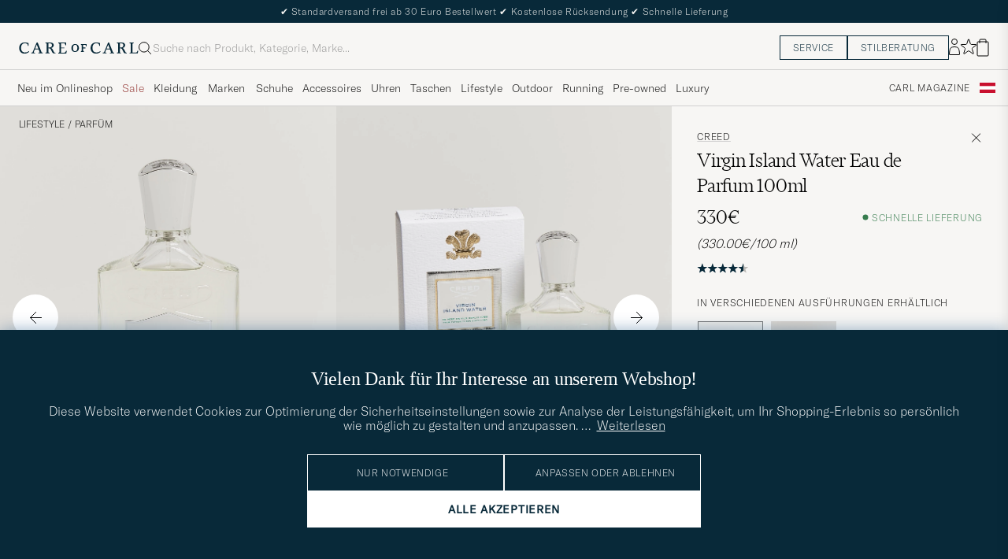

--- FILE ---
content_type: text/html; charset=UTF-8
request_url: https://www.careofcarl.at/de/creed-virgin-island-water-eau-de-parfum-100ml?sw=1&lz=1
body_size: 12495
content:
<script>
(function() {
document.cookie = 'c_country=; path=/; max-age=0; SameSite=Lax';
// Set flag that user is NOT logged in
window.__USER_LOGGED_IN__ = false;
})();
</script>
<link rel="alternate" hreflang="sv-se" href="https://www.careofcarl.se/sv/creed-virgin-island-water-eau-de-parfum-100ml">
<link rel="alternate" hreflang="nl-nl" href="https://www.careofcarl.nl/nl/creed-virgin-island-water-eau-de-parfum-100ml">
<link rel="alternate" hreflang="fr-fr" href="https://www.careofcarl.fr/fr/creed-virgin-island-water-eau-de-parfum-100ml">
<link rel="alternate" hreflang="de-at" href="https://www.careofcarl.at/de/creed-virgin-island-water-eau-de-parfum-100ml">
<link rel="alternate" hreflang="de-ch" href="https://www.careofcarl.ch/de/creed-virgin-island-water-eau-de-parfum-100ml">
<link rel="alternate" hreflang="es-es" href="https://www.careofcarl.es/es/creed-virgin-island-water-eau-de-parfum-100ml">
<link rel="alternate" hreflang="it-it" href="https://www.careofcarl.it/it/creed-virgin-island-water-eau-de-parfum-100ml">
<link rel="alternate" hreflang="en-gb" href="https://www.careofcarl.co.uk/en/creed-virgin-island-water-eau-de-parfum-100ml">
<link rel="alternate" hreflang="en-sk" href="https://www.careofcarl.com/en/creed-virgin-island-water-eau-de-parfum-100ml">
<link rel="alternate" hreflang="en-be" href="https://www.careofcarl.com/en/creed-virgin-island-water-eau-de-parfum-100ml">
<link rel="alternate" hreflang="no-no" href="https://www.careofcarl.no/no/creed-virgin-island-water-eau-de-parfum-100ml">
<link rel="alternate" hreflang="en-hr" href="https://www.careofcarl.com/en/creed-virgin-island-water-eau-de-parfum-100ml">
<link rel="alternate" hreflang="en-cy" href="https://www.careofcarl.com/en/creed-virgin-island-water-eau-de-parfum-100ml">
<link rel="alternate" hreflang="en-cz" href="https://www.careofcarl.com/en/creed-virgin-island-water-eau-de-parfum-100ml">
<link rel="alternate" hreflang="en-ee" href="https://www.careofcarl.com/en/creed-virgin-island-water-eau-de-parfum-100ml">
<link rel="alternate" hreflang="en-gr" href="https://www.careofcarl.com/en/creed-virgin-island-water-eau-de-parfum-100ml">
<link rel="alternate" hreflang="en-hu" href="https://www.careofcarl.com/en/creed-virgin-island-water-eau-de-parfum-100ml">
<link rel="alternate" hreflang="en-ie" href="https://www.careofcarl.com/en/creed-virgin-island-water-eau-de-parfum-100ml">
<link rel="alternate" hreflang="en-li" href="https://www.careofcarl.com/en/creed-virgin-island-water-eau-de-parfum-100ml">
<link rel="alternate" hreflang="en-lt" href="https://www.careofcarl.com/en/creed-virgin-island-water-eau-de-parfum-100ml">
<link rel="alternate" hreflang="en-lu" href="https://www.careofcarl.com/en/creed-virgin-island-water-eau-de-parfum-100ml">
<link rel="alternate" hreflang="da-dk" href="https://www.careofcarl.dk/dk/creed-virgin-island-water-eau-de-parfum-100ml">
<link rel="alternate" hreflang="en-mt" href="https://www.careofcarl.com/en/creed-virgin-island-water-eau-de-parfum-100ml">
<link rel="alternate" hreflang="en-pl" href="https://www.careofcarl.com/en/creed-virgin-island-water-eau-de-parfum-100ml">
<link rel="alternate" hreflang="en-pt" href="https://www.careofcarl.com/en/creed-virgin-island-water-eau-de-parfum-100ml">
<link rel="alternate" hreflang="en-si" href="https://www.careofcarl.com/en/creed-virgin-island-water-eau-de-parfum-100ml">
<link rel="alternate" hreflang="nl-be" href="https://www.careofcarl.be/nl/creed-virgin-island-water-eau-de-parfum-100ml">
<link rel="alternate" hreflang="fr-be" href="https://www.careofcarl.be/fr/creed-virgin-island-water-eau-de-parfum-100ml">
<link rel="alternate" hreflang="en-au" href="https://www.careofcarl.com/en/creed-virgin-island-water-eau-de-parfum-100ml">
<link rel="alternate" hreflang="en-ca" href="https://www.careofcarl.com/en/creed-virgin-island-water-eau-de-parfum-100ml">
<link rel="alternate" hreflang="en-hk" href="https://www.careofcarl.com/en/creed-virgin-island-water-eau-de-parfum-100ml">
<link rel="alternate" hreflang="en-jp" href="https://www.careofcarl.com/en/creed-virgin-island-water-eau-de-parfum-100ml">
<link rel="alternate" hreflang="fi-fi" href="https://www.careofcarl.fi/fi/creed-virgin-island-water-eau-de-parfum-100ml">
<link rel="alternate" hreflang="en-kw" href="https://www.careofcarl.com/en/creed-virgin-island-water-eau-de-parfum-100ml">
<link rel="alternate" hreflang="en-my" href="https://www.careofcarl.com/en/creed-virgin-island-water-eau-de-parfum-100ml">
<link rel="alternate" hreflang="en-nz" href="https://www.careofcarl.com/en/creed-virgin-island-water-eau-de-parfum-100ml">
<link rel="alternate" hreflang="en-qa" href="https://www.careofcarl.com/en/creed-virgin-island-water-eau-de-parfum-100ml">
<link rel="alternate" hreflang="en-sa" href="https://www.careofcarl.com/en/creed-virgin-island-water-eau-de-parfum-100ml">
<link rel="alternate" hreflang="en-sg" href="https://www.careofcarl.com/en/creed-virgin-island-water-eau-de-parfum-100ml">
<link rel="alternate" hreflang="en-kr" href="https://www.careofcarl.com/en/creed-virgin-island-water-eau-de-parfum-100ml">
<link rel="alternate" hreflang="en-tw" href="https://www.careofcarl.com/en/creed-virgin-island-water-eau-de-parfum-100ml">
<link rel="alternate" hreflang="en-ae" href="https://www.careofcarl.com/en/creed-virgin-island-water-eau-de-parfum-100ml">
<link rel="alternate" hreflang="en-us" href="https://www.careofcarl.com/en/creed-virgin-island-water-eau-de-parfum-100ml">
<link rel="alternate" hreflang="de-de" href="https://www.careofcarl.de/de/creed-virgin-island-water-eau-de-parfum-100ml">
<link rel="alternate" hreflang="en" href="https://www.careofcarl.com/en/creed-virgin-island-water-eau-de-parfum-100ml">
<link rel="alternate" hreflang="x-default" href="https://www.careofcarl.com/en/creed-virgin-island-water-eau-de-parfum-100ml">
<!-- views product default -->

<!--flak $VAR1 = [
          {
            'reviews' => [
                           {
                             'category_2_unified' => 'Parfymer',
                             'sentiment_score' => undef,
                             'purchase_id' => 2265777,
                             'is_verified' => bless( do{\(my $o = 1)}, 'JSON::PP::Boolean' ),
                             'created_at' => '2024-04-04T00:00:00+00:00',
                             'product_title' => 'Creed Virgin Island Water Eau de Parfum 100ml',
                             'product_id' => '143643m',
                             'product_url' => 'https://www.careofcarl.no/no/creed-virgin-island-water-eau-de-parfum-100ml',
                             'score' => 5,
                             'category_3_unified' => undef,
                             'sentiment' => undef,
                             'area' => 'product quality',
                             'review_text' => 'Klassisk duft hvor kokos er tydelig. Super til herlige sommerdager',
                             'domain' => 'www.careofcarl.no',
                             'review_id' => 'eb7e409327e0dd6024f06b1f7f28d12b',
                             'title' => undef,
                             'testimonial' => $VAR1->[0]{'reviews'}[0]{'is_verified'},
                             'brand' => 'Creed',
                             'category_1_unified' => 'Livsstil',
                             'customer_name' => 'Andreas F',
                             'language_code' => 'no'
                           },
                           {
                             'category_3_unified' => undef,
                             'sentiment' => undef,
                             'product_id' => '143643m',
                             'product_url' => 'https://www.careofcarl.com/sv/creed-virgin-island-water-eau-de-parfum-100ml',
                             'score' => 5,
                             'brand' => 'Creed',
                             'category_1_unified' => 'Livsstil',
                             'testimonial' => $VAR1->[0]{'reviews'}[0]{'is_verified'},
                             'language_code' => 'sv',
                             'customer_name' => 'Hakan S',
                             'domain' => 'www.careofcarl.se',
                             'review_text' => "Letar ni efter en tropisk sommar doft som tar er till Carribean med tropiska frukter, s\x{f6}tma, fr\x{e4}sch\x{f6}r och kokos. H\x{e4}r \x{e4}r den, unik doft som passar sommarv\x{e4}rmen vare sig det \x{e4}r 20 grader eller 40+. Ett m\x{e5}ste i samlingen!",
                             'area' => 'product quality',
                             'title' => undef,
                             'review_id' => 'c33f027ec2b32ac62901e2b76ab13c00',
                             'sentiment_score' => undef,
                             'category_2_unified' => 'Parfymer',
                             'created_at' => '2023-08-14T00:00:00+00:00',
                             'is_verified' => $VAR1->[0]{'reviews'}[0]{'is_verified'},
                             'product_title' => 'Creed Virgin Island Water Eau de Parfum 100ml',
                             'purchase_id' => 2066527
                           },
                           {
                             'category_2_unified' => 'Parfymer',
                             'sentiment_score' => undef,
                             'is_verified' => $VAR1->[0]{'reviews'}[0]{'is_verified'},
                             'created_at' => '2023-05-22T00:00:00+00:00',
                             'product_title' => 'Creed Virgin Island Water Eau de Parfum 100ml',
                             'purchase_id' => 1987483,
                             'category_3_unified' => undef,
                             'sentiment' => undef,
                             'product_id' => '143643m',
                             'product_url' => 'https://www.careofcarl.com/sv/artiklar/creed-virgin-island-water-eau-de-parfum-50ml-.html',
                             'score' => 2,
                             'testimonial' => undef,
                             'category_1_unified' => 'Livsstil',
                             'brand' => 'Creed',
                             'language_code' => 'no',
                             'customer_name' => 'Jonas L',
                             'review_text' => undef,
                             'area' => '',
                             'domain' => 'www.careofcarl.no',
                             'review_id' => '935fffd6a130b6d15ba7fb2a749aa67f',
                             'title' => undef
                           },
                           {
                             'category_3_unified' => undef,
                             'sentiment' => undef,
                             'product_id' => '143643m',
                             'score' => 5,
                             'product_url' => 'https://www.careofcarl.com/sv/artiklar/creed-virgin-island-water-eau-de-parfum-100ml.html',
                             'brand' => 'Creed',
                             'category_1_unified' => 'Livsstil',
                             'testimonial' => undef,
                             'language_code' => 'no',
                             'customer_name' => 'Karolis C',
                             'domain' => 'www.careofcarl.no',
                             'review_text' => undef,
                             'area' => '',
                             'title' => undef,
                             'review_id' => '4d3f11869775374a4fc7d614fe17c270',
                             'sentiment_score' => undef,
                             'category_2_unified' => 'Parfymer',
                             'created_at' => '2023-02-21T00:00:00+00:00',
                             'is_verified' => $VAR1->[0]{'reviews'}[0]{'is_verified'},
                             'product_title' => 'Creed Virgin Island Water Eau de Parfum 100ml',
                             'purchase_id' => 1914307
                           }
                         ],
            'product_ids' => [
                               '143643m'
                             ],
            'summary' => {
                           'score_distribution' => {
                                                     '4' => 0,
                                                     '5' => 3,
                                                     '2' => 1,
                                                     '3' => 0,
                                                     '1' => 0
                                                   },
                           'total_reviews' => 4,
                           'average_score' => '4.2'
                         },
            'gtins' => 'None',
            'product_title' => 'Creed Virgin Island Water Eau de Parfum 100ml',
            'master_id' => '143643m',
            'domain' => 'www.careofcarl.no'
          }
        ];
-->

<!-- Buying_advice.tt -->
<style>
@media (max-width: 65rem) {
.reverse-mobile{
flex-direction:column-reverse;
}
}
</style>





<div class="d-flex flex-column recommondation-blocks light-grey-bt visa">
<!--standardlist-->















<div class="row beige-tint-1-bg light-grey-bb p-0 " id="pdp_similarproducts">
<div class="col-xs-12 col-md-3 pt-40 pb-32 px-32-md py-40-md d-flex flex-column">
<div class="col-xs-12 d-flex flex-column p-0">
<a href="" class="headline fs-40 mb-28-md mb-16">

Vergleichbare <span class="capitalize"> Produkte </span>

</a>

</div>

<div class="hide-xs hide show-sm">
<div class="btn btn-outline mt-16-xs">
<a href="" >
<div class="__USP d-flex middle fs-14 "
>Zur <svg class="ml-8 " width="17" height="8" fill="" viewBox="0 0 17 8">
<path d="M16.3536 4.35355C16.5488 4.15829 16.5488 3.84171 16.3536 3.64645L13.1716 0.464466C12.9763 0.269204 12.6597 0.269204 12.4645 0.464466C12.2692 0.659728 12.2692 0.976311 12.4645 1.17157L15.2929 4L12.4645 6.82843C12.2692 7.02369 12.2692 7.34027 12.4645 7.53553C12.6597 7.7308 12.9763 7.7308 13.1716 7.53553L16.3536 4.35355ZM0 4.5H16V3.5H0V4.5Z" fill="black"></path>
</svg></div>

</a>
</div>
</div>

</div>
<div class="col-xs-12 col-md-9 pt-32-md px-0 light-grey-bl">







<div class="snapping--wrapper col-xs-12  trackable_rec"
data-recid="pdp_similarproducts"
data-track-list="{&quot;list_name&quot;:&quot;pdp_similarproducts&quot;,&quot;list_id&quot;:&quot;pdp_similarproducts&quot;}"
data-auto-track-list="true">

<span class="list-nav nav-large radius-100 nav-prev light-white-bg">
<svg class=" rotate-180" width="25" height="25" fill="none" viewBox="0 0 25 25">
<path d="M5.45703 12.5H19.457" stroke="black" stroke-linecap="round" stroke-linejoin="round"/>
<path d="M12.457 5.5L19.457 12.5L12.457 19.5" stroke="black" stroke-linecap="square" stroke-linejoin="round"/>
</svg>
</span>

<div class="snapping d-flex cell--normal  ">







<article
class="product-cell product d-flex  pinned  "
tabindex="0"
aria-label="Creed Aventus Eau de Parfum 100ml, 250€"
style="order:"
>
<a href="/de/creed-aventus-eau-de-parfum-100ml"
class="product__img js-product-primary-link d-flex light-grey-bg navigate-product"
aria-label="Herren Creed Aventus Eau de Parfum 100ml"
tabindex="-1"
data-track="{&quot;product_cat_2&quot;:&quot;&quot;,&quot;eventAction&quot;:&quot;select_item&quot;,&quot;product_cat_1&quot;:&quot;&quot;,&quot;eventCategory&quot;:&quot;pdp&quot;,&quot;recommendation_id&quot;:&quot;pdp_similarproducts&quot;,&quot;product_cat_3&quot;:&quot;&quot;,&quot;placement&quot;:1,&quot;nonInteraction&quot;:0,&quot;product_price&quot;:&quot;250&quot;,&quot;product_name&quot;:&quot;Creed Aventus Eau de Parfum 100ml&quot;,&quot;site_name&quot;:&quot;newUX&quot;,&quot;product_brand&quot;:&quot;Creed&quot;,&quot;track_in&quot;:&quot;br,ga&quot;,&quot;product_id&quot;:&quot;13810210&quot;,&quot;product_color&quot;:&quot;&quot;}">

<img alt="" class="product__img--hover" loading="lazy" src="/bilder/artiklar/zoom/13810210_2.jpg?m=1673875514" width="647" height="808" aria-hidden="true"/><img class="product_img--standard"  alt="Creed Aventus Eau de Parfum 100ml" loading="lazy" src="/bilder/artiklar/13810210.jpg?m=1743689337" alt="..." width="647" height="808"    /><div class="product__badge text--uppercase">

</div>
</a>
<!-- Wishlist button positioned outside image link to prevent event conflicts -->
<button class="product__wishlist"
type="button"
data-id="13810210"
aria-label="Zu Favoriten hinzufügen"
aria-pressed="false"
tabindex="-1">


<svg width="24" height="23" viewBox="0 0 24 23" fill="none" xmlns="https://www.w3.org/2000/svg">
<path d="M11.6974 1.29295C11.8623 0.785433 12.5803 0.785439 12.7452 1.29295L14.666 7.20383C14.8873 7.88471 15.5218 8.34571 16.2377 8.34573L22.4529 8.34597C22.9865 8.34599 23.2084 9.02884 22.7767 9.34252L17.7486 12.9959C17.1695 13.4167 16.9271 14.1626 17.1483 14.8435L19.0687 20.7545C19.2335 21.2621 18.6527 21.6841 18.2209 21.3704L13.1926 17.7175C12.6134 17.2967 11.8291 17.2967 11.2499 17.7175L6.22163 21.3704C5.78989 21.6841 5.20903 21.2621 5.37391 20.7545L7.29427 14.8435C7.51548 14.1626 7.27312 13.4167 6.69394 12.9959L1.66592 9.34252C1.23421 9.02884 1.45608 8.34599 1.98972 8.34597L8.20486 8.34573C8.92079 8.34571 9.5553 7.88471 9.77656 7.20383L11.6974 1.29295Z" stroke="black" stroke-width="1.10178"/>
</svg>
</button>
<div class="product__container product__container d-flex flex-column">
<a class="product__brand navigate " tabindex="-1"id="product-brand-13810210" href="/de/creed" >
Creed</a><a href="/de/creed-aventus-eau-de-parfum-100ml" class="product__name __name navigate-product" id="product-title-13810210" tabindex="-1">Aventus Eau de Parfum 100ml</a>
<div class="d-flex between middle c-gap-8 text--uppercase" id="product-sizes-13810210">
<!-- other_colors_cell -->





</div>
<div class="d-flex between w-100 ">
<div class="product__price pt-8">

<span  class="product__price--regular ">250€</span>
<span class="product__priceProp dark-grey-text font-size-12"><div class="PT_ComparePrice">(250.00€/100 ml)</div></span></div>
</div>
</div>
</article>








<article
class="product-cell product d-flex  pinned  "
tabindex="0"
aria-label="Creed Centaurus 100 ml , 370€"
style="order:"
>
<a href="/de/creed-centaurus-100-ml-"
class="product__img js-product-primary-link d-flex light-grey-bg navigate-product"
aria-label="Herren Creed Centaurus 100 ml "
tabindex="-1"
data-track="{&quot;product_cat_2&quot;:&quot;&quot;,&quot;eventAction&quot;:&quot;select_item&quot;,&quot;product_cat_1&quot;:&quot;&quot;,&quot;product_cat_3&quot;:&quot;&quot;,&quot;recommendation_id&quot;:&quot;pdp_similarproducts&quot;,&quot;eventCategory&quot;:&quot;pdp&quot;,&quot;nonInteraction&quot;:0,&quot;placement&quot;:2,&quot;product_name&quot;:&quot;Creed Centaurus 100 ml &quot;,&quot;product_price&quot;:&quot;370&quot;,&quot;site_name&quot;:&quot;newUX&quot;,&quot;product_brand&quot;:&quot;Creed&quot;,&quot;track_in&quot;:&quot;br,ga&quot;,&quot;product_color&quot;:&quot;&quot;,&quot;product_id&quot;:&quot;27812610&quot;}">

<img alt="" class="product__img--hover" loading="lazy" src="/bilder/artiklar/zoom/27812610_2.jpg?m=1727702759" width="647" height="808" aria-hidden="true"/><img class="product_img--standard"  alt="Creed Centaurus 100 ml " loading="lazy" src="/bilder/artiklar/27812610.jpg?m=1743694239" alt="..." width="647" height="808"    /><div class="product__badge text--uppercase">

</div>
</a>
<!-- Wishlist button positioned outside image link to prevent event conflicts -->
<button class="product__wishlist"
type="button"
data-id="27812610"
aria-label="Zu Favoriten hinzufügen"
aria-pressed="false"
tabindex="-1">


<svg width="24" height="23" viewBox="0 0 24 23" fill="none" xmlns="https://www.w3.org/2000/svg">
<path d="M11.6974 1.29295C11.8623 0.785433 12.5803 0.785439 12.7452 1.29295L14.666 7.20383C14.8873 7.88471 15.5218 8.34571 16.2377 8.34573L22.4529 8.34597C22.9865 8.34599 23.2084 9.02884 22.7767 9.34252L17.7486 12.9959C17.1695 13.4167 16.9271 14.1626 17.1483 14.8435L19.0687 20.7545C19.2335 21.2621 18.6527 21.6841 18.2209 21.3704L13.1926 17.7175C12.6134 17.2967 11.8291 17.2967 11.2499 17.7175L6.22163 21.3704C5.78989 21.6841 5.20903 21.2621 5.37391 20.7545L7.29427 14.8435C7.51548 14.1626 7.27312 13.4167 6.69394 12.9959L1.66592 9.34252C1.23421 9.02884 1.45608 8.34599 1.98972 8.34597L8.20486 8.34573C8.92079 8.34571 9.5553 7.88471 9.77656 7.20383L11.6974 1.29295Z" stroke="black" stroke-width="1.10178"/>
</svg>
</button>
<div class="product__container product__container d-flex flex-column">
<a class="product__brand navigate " tabindex="-1"id="product-brand-27812610" href="/de/creed" >
Creed</a><a href="/de/creed-centaurus-100-ml-" class="product__name __name navigate-product" id="product-title-27812610" tabindex="-1">Centaurus 100 ml </a>
<div class="d-flex between middle c-gap-8 text--uppercase" id="product-sizes-27812610">
<!-- other_colors_cell -->





</div>
<div class="d-flex between w-100 ">
<div class="product__price pt-8">

<span  class="product__price--regular ">370€</span>
<span class="product__priceProp dark-grey-text font-size-12"><div class="PT_ComparePrice">(370.00€/100 ml)</div></span></div>
</div>
</div>
</article>








<article
class="product-cell product d-flex  pinned  "
tabindex="0"
aria-label="Creed Viking Eau de Parfum 100ml, 345€"
style="order:"
>
<a href="/de/creed-viking-eau-de-parfum-100ml"
class="product__img js-product-primary-link d-flex light-grey-bg navigate-product"
aria-label="Herren Creed Viking Eau de Parfum 100ml"
tabindex="-1"
data-track="{&quot;product_price&quot;:&quot;345&quot;,&quot;product_name&quot;:&quot;Creed Viking Eau de Parfum 100ml&quot;,&quot;placement&quot;:3,&quot;nonInteraction&quot;:0,&quot;product_id&quot;:&quot;14364510&quot;,&quot;product_color&quot;:&quot;&quot;,&quot;product_brand&quot;:&quot;Creed&quot;,&quot;track_in&quot;:&quot;br,ga&quot;,&quot;site_name&quot;:&quot;newUX&quot;,&quot;eventAction&quot;:&quot;select_item&quot;,&quot;product_cat_1&quot;:&quot;&quot;,&quot;product_cat_2&quot;:&quot;&quot;,&quot;eventCategory&quot;:&quot;pdp&quot;,&quot;recommendation_id&quot;:&quot;pdp_similarproducts&quot;,&quot;product_cat_3&quot;:&quot;&quot;}">

<img alt="" class="product__img--hover" loading="lazy" src="/bilder/artiklar/zoom/14364510_2.jpg?m=1688126282" width="647" height="808" aria-hidden="true"/><img class="product_img--standard"  alt="Creed Viking Eau de Parfum 100ml" loading="lazy" src="/bilder/artiklar/14364510.jpg?m=1743689572" alt="..." width="647" height="808"    /><div class="product__badge text--uppercase">

</div>
</a>
<!-- Wishlist button positioned outside image link to prevent event conflicts -->
<button class="product__wishlist"
type="button"
data-id="14364510"
aria-label="Zu Favoriten hinzufügen"
aria-pressed="false"
tabindex="-1">


<svg width="24" height="23" viewBox="0 0 24 23" fill="none" xmlns="https://www.w3.org/2000/svg">
<path d="M11.6974 1.29295C11.8623 0.785433 12.5803 0.785439 12.7452 1.29295L14.666 7.20383C14.8873 7.88471 15.5218 8.34571 16.2377 8.34573L22.4529 8.34597C22.9865 8.34599 23.2084 9.02884 22.7767 9.34252L17.7486 12.9959C17.1695 13.4167 16.9271 14.1626 17.1483 14.8435L19.0687 20.7545C19.2335 21.2621 18.6527 21.6841 18.2209 21.3704L13.1926 17.7175C12.6134 17.2967 11.8291 17.2967 11.2499 17.7175L6.22163 21.3704C5.78989 21.6841 5.20903 21.2621 5.37391 20.7545L7.29427 14.8435C7.51548 14.1626 7.27312 13.4167 6.69394 12.9959L1.66592 9.34252C1.23421 9.02884 1.45608 8.34599 1.98972 8.34597L8.20486 8.34573C8.92079 8.34571 9.5553 7.88471 9.77656 7.20383L11.6974 1.29295Z" stroke="black" stroke-width="1.10178"/>
</svg>
</button>
<div class="product__container product__container d-flex flex-column">
<a class="product__brand navigate " tabindex="-1"id="product-brand-14364510" href="/de/creed" >
Creed</a><a href="/de/creed-viking-eau-de-parfum-100ml" class="product__name __name navigate-product" id="product-title-14364510" tabindex="-1">Viking Eau de Parfum 100ml</a>
<div class="d-flex between middle c-gap-8 text--uppercase" id="product-sizes-14364510">
<!-- other_colors_cell -->





</div>
<div class="d-flex between w-100 ">
<div class="product__price pt-8">

<span  class="product__price--regular ">345€</span>
<span class="product__priceProp dark-grey-text font-size-12"><div class="PT_ComparePrice">(345.00€/100 ml)</div></span></div>
</div>
</div>
</article>








<article
class="product-cell product d-flex  pinned  "
tabindex="0"
aria-label="Creed Silver Mountain Water Eau de Parfum 100ml, 330€"
style="order:"
>
<a href="/de/creed-silver-mountain-water-eau-de-parfum-100ml"
class="product__img js-product-primary-link d-flex light-grey-bg navigate-product"
aria-label="Herren Creed Silver Mountain Water Eau de Parfum 100ml"
tabindex="-1"
data-track="{&quot;product_cat_2&quot;:&quot;&quot;,&quot;eventAction&quot;:&quot;select_item&quot;,&quot;product_cat_1&quot;:&quot;&quot;,&quot;eventCategory&quot;:&quot;pdp&quot;,&quot;recommendation_id&quot;:&quot;pdp_similarproducts&quot;,&quot;product_cat_3&quot;:&quot;&quot;,&quot;placement&quot;:4,&quot;nonInteraction&quot;:0,&quot;product_price&quot;:&quot;330&quot;,&quot;product_name&quot;:&quot;Creed Silver Mountain Water Eau de Parfum 100ml&quot;,&quot;product_brand&quot;:&quot;Creed&quot;,&quot;track_in&quot;:&quot;br,ga&quot;,&quot;site_name&quot;:&quot;newUX&quot;,&quot;product_id&quot;:&quot;14364210&quot;,&quot;product_color&quot;:&quot;&quot;}">

<img alt="" class="product__img--hover" loading="lazy" src="/bilder/artiklar/zoom/14364210_2.jpg?m=1688126282" width="647" height="808" aria-hidden="true"/><img class="product_img--standard"  alt="Creed Silver Mountain Water Eau de Parfum 100ml" loading="lazy" src="/bilder/artiklar/14364210.jpg?m=1743689572" alt="..." width="647" height="808"    /><div class="product__badge text--uppercase">

</div>
</a>
<!-- Wishlist button positioned outside image link to prevent event conflicts -->
<button class="product__wishlist"
type="button"
data-id="14364210"
aria-label="Zu Favoriten hinzufügen"
aria-pressed="false"
tabindex="-1">


<svg width="24" height="23" viewBox="0 0 24 23" fill="none" xmlns="https://www.w3.org/2000/svg">
<path d="M11.6974 1.29295C11.8623 0.785433 12.5803 0.785439 12.7452 1.29295L14.666 7.20383C14.8873 7.88471 15.5218 8.34571 16.2377 8.34573L22.4529 8.34597C22.9865 8.34599 23.2084 9.02884 22.7767 9.34252L17.7486 12.9959C17.1695 13.4167 16.9271 14.1626 17.1483 14.8435L19.0687 20.7545C19.2335 21.2621 18.6527 21.6841 18.2209 21.3704L13.1926 17.7175C12.6134 17.2967 11.8291 17.2967 11.2499 17.7175L6.22163 21.3704C5.78989 21.6841 5.20903 21.2621 5.37391 20.7545L7.29427 14.8435C7.51548 14.1626 7.27312 13.4167 6.69394 12.9959L1.66592 9.34252C1.23421 9.02884 1.45608 8.34599 1.98972 8.34597L8.20486 8.34573C8.92079 8.34571 9.5553 7.88471 9.77656 7.20383L11.6974 1.29295Z" stroke="black" stroke-width="1.10178"/>
</svg>
</button>
<div class="product__container product__container d-flex flex-column">
<a class="product__brand navigate " tabindex="-1"id="product-brand-14364210" href="/de/creed" >
Creed</a><a href="/de/creed-silver-mountain-water-eau-de-parfum-100ml" class="product__name __name navigate-product" id="product-title-14364210" tabindex="-1">Silver Mountain Water Eau de Parfum 100ml</a>
<div class="d-flex between middle c-gap-8 text--uppercase" id="product-sizes-14364210">
<!-- other_colors_cell -->





</div>
<div class="d-flex between w-100 ">
<div class="product__price pt-8">

<span  class="product__price--regular ">330€</span>
<span class="product__priceProp dark-grey-text font-size-12"><div class="PT_ComparePrice">(1100.00€/100 ml)</div></span></div>
</div>
</div>
</article>








<article
class="product-cell product d-flex  pinned  "
tabindex="0"
aria-label="Parfums de Marly Percival Eau de Parfum 125ml , 300€"
style="order:"
>
<a href="/de/parfums-de-marly-percival-eau-de-parfum-125ml-"
class="product__img js-product-primary-link d-flex light-grey-bg navigate-product"
aria-label="Herren Parfums de Marly Percival Eau de Parfum 125ml "
tabindex="-1"
data-track="{&quot;product_cat_2&quot;:&quot;&quot;,&quot;product_cat_1&quot;:&quot;&quot;,&quot;eventAction&quot;:&quot;select_item&quot;,&quot;eventCategory&quot;:&quot;pdp&quot;,&quot;recommendation_id&quot;:&quot;pdp_similarproducts&quot;,&quot;product_cat_3&quot;:&quot;&quot;,&quot;placement&quot;:5,&quot;nonInteraction&quot;:0,&quot;product_price&quot;:&quot;300&quot;,&quot;product_name&quot;:&quot;Parfums de Marly Percival Eau de Parfum 125ml &quot;,&quot;product_brand&quot;:&quot;Parfums de Marly&quot;,&quot;track_in&quot;:&quot;br,ga&quot;,&quot;site_name&quot;:&quot;newUX&quot;,&quot;product_id&quot;:&quot;28024610&quot;,&quot;product_color&quot;:&quot;&quot;}">

<img alt="" class="product__img--hover" loading="lazy" src="/bilder/artiklar/zoom/28024610_2.jpg?m=1730982981" width="647" height="808" aria-hidden="true"/><img class="product_img--standard"  alt="Parfums de Marly Percival Eau de Parfum 125ml " loading="lazy" src="/bilder/artiklar/28024610.jpg?m=1743694316" alt="..." width="647" height="808"    /><div class="product__badge text--uppercase">

</div>
</a>
<!-- Wishlist button positioned outside image link to prevent event conflicts -->
<button class="product__wishlist"
type="button"
data-id="28024610"
aria-label="Zu Favoriten hinzufügen"
aria-pressed="false"
tabindex="-1">


<svg width="24" height="23" viewBox="0 0 24 23" fill="none" xmlns="https://www.w3.org/2000/svg">
<path d="M11.6974 1.29295C11.8623 0.785433 12.5803 0.785439 12.7452 1.29295L14.666 7.20383C14.8873 7.88471 15.5218 8.34571 16.2377 8.34573L22.4529 8.34597C22.9865 8.34599 23.2084 9.02884 22.7767 9.34252L17.7486 12.9959C17.1695 13.4167 16.9271 14.1626 17.1483 14.8435L19.0687 20.7545C19.2335 21.2621 18.6527 21.6841 18.2209 21.3704L13.1926 17.7175C12.6134 17.2967 11.8291 17.2967 11.2499 17.7175L6.22163 21.3704C5.78989 21.6841 5.20903 21.2621 5.37391 20.7545L7.29427 14.8435C7.51548 14.1626 7.27312 13.4167 6.69394 12.9959L1.66592 9.34252C1.23421 9.02884 1.45608 8.34599 1.98972 8.34597L8.20486 8.34573C8.92079 8.34571 9.5553 7.88471 9.77656 7.20383L11.6974 1.29295Z" stroke="black" stroke-width="1.10178"/>
</svg>
</button>
<div class="product__container product__container d-flex flex-column">
<a class="product__brand navigate " tabindex="-1"id="product-brand-28024610" href="/de/parfums-de-marly" >
Parfums de Marly</a><a href="/de/parfums-de-marly-percival-eau-de-parfum-125ml-" class="product__name __name navigate-product" id="product-title-28024610" tabindex="-1">Percival Eau de Parfum 125ml </a>
<div class="d-flex between middle c-gap-8 text--uppercase" id="product-sizes-28024610">
<!-- other_colors_cell -->





</div>
<div class="d-flex between w-100 ">
<div class="product__price pt-8">

<span  class="product__price--regular ">300€</span>
<span class="product__priceProp dark-grey-text font-size-12"><div class="PT_ComparePrice">(240.00€/100 ml)</div></span></div>
</div>
</div>
</article>








<article
class="product-cell product d-flex  pinned  "
tabindex="0"
aria-label="Parfums de Marly Perseus Eau de Parfum 125ml , 300€"
style="order:"
>
<a href="/de/parfums-de-marly-perseus-eau-de-parfum-125ml-"
class="product__img js-product-primary-link d-flex light-grey-bg navigate-product"
aria-label="Herren Parfums de Marly Perseus Eau de Parfum 125ml "
tabindex="-1"
data-track="{&quot;eventAction&quot;:&quot;select_item&quot;,&quot;product_cat_1&quot;:&quot;&quot;,&quot;product_cat_2&quot;:&quot;&quot;,&quot;product_cat_3&quot;:&quot;&quot;,&quot;eventCategory&quot;:&quot;pdp&quot;,&quot;recommendation_id&quot;:&quot;pdp_similarproducts&quot;,&quot;product_name&quot;:&quot;Parfums de Marly Perseus Eau de Parfum 125ml &quot;,&quot;product_price&quot;:&quot;300&quot;,&quot;nonInteraction&quot;:0,&quot;placement&quot;:6,&quot;product_color&quot;:&quot;&quot;,&quot;product_id&quot;:&quot;28025610&quot;,&quot;product_brand&quot;:&quot;Parfums de Marly&quot;,&quot;track_in&quot;:&quot;br,ga&quot;,&quot;site_name&quot;:&quot;newUX&quot;}">

<img alt="" class="product__img--hover" loading="lazy" src="/bilder/artiklar/zoom/28025610_2.jpg?m=1730982980" width="647" height="808" aria-hidden="true"/><img class="product_img--standard"  alt="Parfums de Marly Perseus Eau de Parfum 125ml " loading="lazy" src="/bilder/artiklar/28025610.jpg?m=1743694316" alt="..." width="647" height="808"    /><div class="product__badge text--uppercase">

</div>
</a>
<!-- Wishlist button positioned outside image link to prevent event conflicts -->
<button class="product__wishlist"
type="button"
data-id="28025610"
aria-label="Zu Favoriten hinzufügen"
aria-pressed="false"
tabindex="-1">


<svg width="24" height="23" viewBox="0 0 24 23" fill="none" xmlns="https://www.w3.org/2000/svg">
<path d="M11.6974 1.29295C11.8623 0.785433 12.5803 0.785439 12.7452 1.29295L14.666 7.20383C14.8873 7.88471 15.5218 8.34571 16.2377 8.34573L22.4529 8.34597C22.9865 8.34599 23.2084 9.02884 22.7767 9.34252L17.7486 12.9959C17.1695 13.4167 16.9271 14.1626 17.1483 14.8435L19.0687 20.7545C19.2335 21.2621 18.6527 21.6841 18.2209 21.3704L13.1926 17.7175C12.6134 17.2967 11.8291 17.2967 11.2499 17.7175L6.22163 21.3704C5.78989 21.6841 5.20903 21.2621 5.37391 20.7545L7.29427 14.8435C7.51548 14.1626 7.27312 13.4167 6.69394 12.9959L1.66592 9.34252C1.23421 9.02884 1.45608 8.34599 1.98972 8.34597L8.20486 8.34573C8.92079 8.34571 9.5553 7.88471 9.77656 7.20383L11.6974 1.29295Z" stroke="black" stroke-width="1.10178"/>
</svg>
</button>
<div class="product__container product__container d-flex flex-column">
<a class="product__brand navigate " tabindex="-1"id="product-brand-28025610" href="/de/parfums-de-marly" >
Parfums de Marly</a><a href="/de/parfums-de-marly-perseus-eau-de-parfum-125ml-" class="product__name __name navigate-product" id="product-title-28025610" tabindex="-1">Perseus Eau de Parfum 125ml </a>
<div class="d-flex between middle c-gap-8 text--uppercase" id="product-sizes-28025610">
<!-- other_colors_cell -->





</div>
<div class="d-flex between w-100 ">
<div class="product__price pt-8">

<span  class="product__price--regular ">300€</span>
<span class="product__priceProp dark-grey-text font-size-12"><div class="PT_ComparePrice">(240.00€/100 ml)</div></span></div>
</div>
</div>
</article>








<article
class="product-cell product d-flex  pinned  "
tabindex="0"
aria-label="Creed Original Vetiver Eau de Parfum 100ml, 330€"
style="order:"
>
<a href="/de/creed-original-vetiver-eau-de-parfum-100ml"
class="product__img js-product-primary-link d-flex light-grey-bg navigate-product"
aria-label="Herren Creed Original Vetiver Eau de Parfum 100ml"
tabindex="-1"
data-track="{&quot;product_price&quot;:&quot;330&quot;,&quot;product_name&quot;:&quot;Creed Original Vetiver Eau de Parfum 100ml&quot;,&quot;placement&quot;:7,&quot;nonInteraction&quot;:0,&quot;product_id&quot;:&quot;14962010&quot;,&quot;product_color&quot;:&quot;&quot;,&quot;product_brand&quot;:&quot;Creed&quot;,&quot;site_name&quot;:&quot;newUX&quot;,&quot;track_in&quot;:&quot;br,ga&quot;,&quot;product_cat_1&quot;:&quot;&quot;,&quot;eventAction&quot;:&quot;select_item&quot;,&quot;product_cat_2&quot;:&quot;&quot;,&quot;eventCategory&quot;:&quot;pdp&quot;,&quot;recommendation_id&quot;:&quot;pdp_similarproducts&quot;,&quot;product_cat_3&quot;:&quot;&quot;}">

<img alt="" class="product__img--hover" loading="lazy" src="/bilder/artiklar/zoom/14962010_2.jpg?m=1695815969" width="647" height="808" aria-hidden="true"/><img class="product_img--standard"  alt="Creed Original Vetiver Eau de Parfum 100ml" loading="lazy" src="/bilder/artiklar/14962010.jpg?m=1743689852" alt="..." width="647" height="808"    /><div class="product__badge text--uppercase">

</div>
</a>
<!-- Wishlist button positioned outside image link to prevent event conflicts -->
<button class="product__wishlist"
type="button"
data-id="14962010"
aria-label="Zu Favoriten hinzufügen"
aria-pressed="false"
tabindex="-1">


<svg width="24" height="23" viewBox="0 0 24 23" fill="none" xmlns="https://www.w3.org/2000/svg">
<path d="M11.6974 1.29295C11.8623 0.785433 12.5803 0.785439 12.7452 1.29295L14.666 7.20383C14.8873 7.88471 15.5218 8.34571 16.2377 8.34573L22.4529 8.34597C22.9865 8.34599 23.2084 9.02884 22.7767 9.34252L17.7486 12.9959C17.1695 13.4167 16.9271 14.1626 17.1483 14.8435L19.0687 20.7545C19.2335 21.2621 18.6527 21.6841 18.2209 21.3704L13.1926 17.7175C12.6134 17.2967 11.8291 17.2967 11.2499 17.7175L6.22163 21.3704C5.78989 21.6841 5.20903 21.2621 5.37391 20.7545L7.29427 14.8435C7.51548 14.1626 7.27312 13.4167 6.69394 12.9959L1.66592 9.34252C1.23421 9.02884 1.45608 8.34599 1.98972 8.34597L8.20486 8.34573C8.92079 8.34571 9.5553 7.88471 9.77656 7.20383L11.6974 1.29295Z" stroke="black" stroke-width="1.10178"/>
</svg>
</button>
<div class="product__container product__container d-flex flex-column">
<a class="product__brand navigate " tabindex="-1"id="product-brand-14962010" href="/de/creed" >
Creed</a><a href="/de/creed-original-vetiver-eau-de-parfum-100ml" class="product__name __name navigate-product" id="product-title-14962010" tabindex="-1">Original Vetiver Eau de Parfum 100ml</a>
<div class="d-flex between middle c-gap-8 text--uppercase" id="product-sizes-14962010">
<!-- other_colors_cell -->





</div>
<div class="d-flex between w-100 ">
<div class="product__price pt-8">

<span  class="product__price--regular ">330€</span>
<span class="product__priceProp dark-grey-text font-size-12"><div class="PT_ComparePrice">(330.00€/100 ml)</div></span></div>
</div>
</div>
</article>








<article
class="product-cell product d-flex  pinned  "
tabindex="0"
aria-label="Creed Royal Water Eau de Parfum 100ml   , 330€"
style="order:"
>
<a href="/de/creed-royal-water-eau-de-parfum-100ml-"
class="product__img js-product-primary-link d-flex light-grey-bg navigate-product"
aria-label="Herren Creed Royal Water Eau de Parfum 100ml   "
tabindex="-1"
data-track="{&quot;recommendation_id&quot;:&quot;pdp_similarproducts&quot;,&quot;eventCategory&quot;:&quot;pdp&quot;,&quot;product_cat_3&quot;:&quot;&quot;,&quot;product_cat_1&quot;:&quot;&quot;,&quot;eventAction&quot;:&quot;select_item&quot;,&quot;product_cat_2&quot;:&quot;&quot;,&quot;product_id&quot;:&quot;24979910&quot;,&quot;product_color&quot;:&quot;&quot;,&quot;product_brand&quot;:&quot;Creed&quot;,&quot;track_in&quot;:&quot;br,ga&quot;,&quot;site_name&quot;:&quot;newUX&quot;,&quot;product_price&quot;:&quot;330&quot;,&quot;product_name&quot;:&quot;Creed Royal Water Eau de Parfum 100ml   &quot;,&quot;placement&quot;:8,&quot;nonInteraction&quot;:0}">

<img alt="" class="product__img--hover" loading="lazy" src="/bilder/artiklar/zoom/24979910_2.jpg?m=1678111811" width="647" height="808" aria-hidden="true"/><img class="product_img--standard"  alt="Creed Royal Water Eau de Parfum 100ml   " loading="lazy" src="/bilder/artiklar/24979910.jpg?m=1743693137" alt="..." width="647" height="808"    /><div class="product__badge text--uppercase">

</div>
</a>
<!-- Wishlist button positioned outside image link to prevent event conflicts -->
<button class="product__wishlist"
type="button"
data-id="24979910"
aria-label="Zu Favoriten hinzufügen"
aria-pressed="false"
tabindex="-1">


<svg width="24" height="23" viewBox="0 0 24 23" fill="none" xmlns="https://www.w3.org/2000/svg">
<path d="M11.6974 1.29295C11.8623 0.785433 12.5803 0.785439 12.7452 1.29295L14.666 7.20383C14.8873 7.88471 15.5218 8.34571 16.2377 8.34573L22.4529 8.34597C22.9865 8.34599 23.2084 9.02884 22.7767 9.34252L17.7486 12.9959C17.1695 13.4167 16.9271 14.1626 17.1483 14.8435L19.0687 20.7545C19.2335 21.2621 18.6527 21.6841 18.2209 21.3704L13.1926 17.7175C12.6134 17.2967 11.8291 17.2967 11.2499 17.7175L6.22163 21.3704C5.78989 21.6841 5.20903 21.2621 5.37391 20.7545L7.29427 14.8435C7.51548 14.1626 7.27312 13.4167 6.69394 12.9959L1.66592 9.34252C1.23421 9.02884 1.45608 8.34599 1.98972 8.34597L8.20486 8.34573C8.92079 8.34571 9.5553 7.88471 9.77656 7.20383L11.6974 1.29295Z" stroke="black" stroke-width="1.10178"/>
</svg>
</button>
<div class="product__container product__container d-flex flex-column">
<a class="product__brand navigate " tabindex="-1"id="product-brand-24979910" href="/de/creed" >
Creed</a><a href="/de/creed-royal-water-eau-de-parfum-100ml-" class="product__name __name navigate-product" id="product-title-24979910" tabindex="-1">Royal Water Eau de Parfum 100ml   </a>
<div class="d-flex between middle c-gap-8 text--uppercase" id="product-sizes-24979910">
<!-- other_colors_cell -->





</div>
<div class="d-flex between w-100 ">
<div class="product__price pt-8">

<span  class="product__price--regular ">330€</span>
<span class="product__priceProp dark-grey-text font-size-12"><div class="PT_ComparePrice">(330.00€/100 ml)</div></span></div>
</div>
</div>
</article>








<article
class="product-cell product d-flex  pinned  "
tabindex="0"
aria-label="Creed Aventus Eau de Parfum 50ml, 245€"
style="order:"
>
<a href="/de/creed-aventus-eau-de-parfum-50ml"
class="product__img js-product-primary-link d-flex light-grey-bg navigate-product"
aria-label="Herren Creed Aventus Eau de Parfum 50ml"
tabindex="-1"
data-track="{&quot;product_cat_2&quot;:&quot;&quot;,&quot;eventAction&quot;:&quot;select_item&quot;,&quot;product_cat_1&quot;:&quot;&quot;,&quot;eventCategory&quot;:&quot;pdp&quot;,&quot;recommendation_id&quot;:&quot;pdp_similarproducts&quot;,&quot;product_cat_3&quot;:&quot;&quot;,&quot;placement&quot;:9,&quot;nonInteraction&quot;:0,&quot;product_price&quot;:&quot;245&quot;,&quot;product_name&quot;:&quot;Creed Aventus Eau de Parfum 50ml&quot;,&quot;product_brand&quot;:&quot;Creed&quot;,&quot;track_in&quot;:&quot;br,ga&quot;,&quot;site_name&quot;:&quot;newUX&quot;,&quot;product_id&quot;:&quot;14303210&quot;,&quot;product_color&quot;:&quot;&quot;}">

<img alt="" class="product__img--hover" loading="lazy" src="/bilder/artiklar/zoom/14303210_2.jpg?m=1673875514" width="647" height="808" aria-hidden="true"/><img class="product_img--standard"  alt="Creed Aventus Eau de Parfum 50ml" loading="lazy" src="/bilder/artiklar/14303210.jpg?m=1743689536" alt="..." width="647" height="808"    /><div class="product__badge text--uppercase">

</div>
</a>
<!-- Wishlist button positioned outside image link to prevent event conflicts -->
<button class="product__wishlist"
type="button"
data-id="14303210"
aria-label="Zu Favoriten hinzufügen"
aria-pressed="false"
tabindex="-1">


<svg width="24" height="23" viewBox="0 0 24 23" fill="none" xmlns="https://www.w3.org/2000/svg">
<path d="M11.6974 1.29295C11.8623 0.785433 12.5803 0.785439 12.7452 1.29295L14.666 7.20383C14.8873 7.88471 15.5218 8.34571 16.2377 8.34573L22.4529 8.34597C22.9865 8.34599 23.2084 9.02884 22.7767 9.34252L17.7486 12.9959C17.1695 13.4167 16.9271 14.1626 17.1483 14.8435L19.0687 20.7545C19.2335 21.2621 18.6527 21.6841 18.2209 21.3704L13.1926 17.7175C12.6134 17.2967 11.8291 17.2967 11.2499 17.7175L6.22163 21.3704C5.78989 21.6841 5.20903 21.2621 5.37391 20.7545L7.29427 14.8435C7.51548 14.1626 7.27312 13.4167 6.69394 12.9959L1.66592 9.34252C1.23421 9.02884 1.45608 8.34599 1.98972 8.34597L8.20486 8.34573C8.92079 8.34571 9.5553 7.88471 9.77656 7.20383L11.6974 1.29295Z" stroke="black" stroke-width="1.10178"/>
</svg>
</button>
<div class="product__container product__container d-flex flex-column">
<a class="product__brand navigate " tabindex="-1"id="product-brand-14303210" href="/de/creed" >
Creed</a><a href="/de/creed-aventus-eau-de-parfum-50ml" class="product__name __name navigate-product" id="product-title-14303210" tabindex="-1">Aventus Eau de Parfum 50ml</a>
<div class="d-flex between middle c-gap-8 text--uppercase" id="product-sizes-14303210">
<!-- other_colors_cell -->





</div>
<div class="d-flex between w-100 ">
<div class="product__price pt-8">

<span  class="product__price--regular ">245€</span>
<span class="product__priceProp dark-grey-text font-size-12"><div class="PT_ComparePrice">(490.00€/100 ml)</div></span></div>
</div>
</div>
</article>








<article
class="product-cell product d-flex  pinned  "
tabindex="0"
aria-label="Parfums de Marly Carlisle Eau de Parfum 125ml , 330€"
style="order:"
>
<a href="/de/parfums-de-marly-carlisle-eau-de-parfum-125ml-"
class="product__img js-product-primary-link d-flex light-grey-bg navigate-product"
aria-label="Herren Parfums de Marly Carlisle Eau de Parfum 125ml "
tabindex="-1"
data-track="{&quot;placement&quot;:10,&quot;nonInteraction&quot;:0,&quot;product_price&quot;:&quot;330&quot;,&quot;product_name&quot;:&quot;Parfums de Marly Carlisle Eau de Parfum 125ml &quot;,&quot;site_name&quot;:&quot;newUX&quot;,&quot;product_brand&quot;:&quot;Parfums de Marly&quot;,&quot;track_in&quot;:&quot;br,ga&quot;,&quot;product_id&quot;:&quot;28022810&quot;,&quot;product_color&quot;:&quot;&quot;,&quot;product_cat_2&quot;:&quot;&quot;,&quot;product_cat_1&quot;:&quot;&quot;,&quot;eventAction&quot;:&quot;select_item&quot;,&quot;eventCategory&quot;:&quot;pdp&quot;,&quot;recommendation_id&quot;:&quot;pdp_similarproducts&quot;,&quot;product_cat_3&quot;:&quot;&quot;}">

<img alt="" class="product__img--hover" loading="lazy" src="/bilder/artiklar/zoom/28022810_2.jpg?m=1730982982" width="647" height="808" aria-hidden="true"/><img class="product_img--standard"  alt="Parfums de Marly Carlisle Eau de Parfum 125ml " loading="lazy" src="/bilder/artiklar/28022810.jpg?m=1743694316" alt="..." width="647" height="808"    /><div class="product__badge text--uppercase">

</div>
</a>
<!-- Wishlist button positioned outside image link to prevent event conflicts -->
<button class="product__wishlist"
type="button"
data-id="28022810"
aria-label="Zu Favoriten hinzufügen"
aria-pressed="false"
tabindex="-1">


<svg width="24" height="23" viewBox="0 0 24 23" fill="none" xmlns="https://www.w3.org/2000/svg">
<path d="M11.6974 1.29295C11.8623 0.785433 12.5803 0.785439 12.7452 1.29295L14.666 7.20383C14.8873 7.88471 15.5218 8.34571 16.2377 8.34573L22.4529 8.34597C22.9865 8.34599 23.2084 9.02884 22.7767 9.34252L17.7486 12.9959C17.1695 13.4167 16.9271 14.1626 17.1483 14.8435L19.0687 20.7545C19.2335 21.2621 18.6527 21.6841 18.2209 21.3704L13.1926 17.7175C12.6134 17.2967 11.8291 17.2967 11.2499 17.7175L6.22163 21.3704C5.78989 21.6841 5.20903 21.2621 5.37391 20.7545L7.29427 14.8435C7.51548 14.1626 7.27312 13.4167 6.69394 12.9959L1.66592 9.34252C1.23421 9.02884 1.45608 8.34599 1.98972 8.34597L8.20486 8.34573C8.92079 8.34571 9.5553 7.88471 9.77656 7.20383L11.6974 1.29295Z" stroke="black" stroke-width="1.10178"/>
</svg>
</button>
<div class="product__container product__container d-flex flex-column">
<a class="product__brand navigate " tabindex="-1"id="product-brand-28022810" href="/de/parfums-de-marly" >
Parfums de Marly</a><a href="/de/parfums-de-marly-carlisle-eau-de-parfum-125ml-" class="product__name __name navigate-product" id="product-title-28022810" tabindex="-1">Carlisle Eau de Parfum 125ml </a>
<div class="d-flex between middle c-gap-8 text--uppercase" id="product-sizes-28022810">
<!-- other_colors_cell -->





</div>
<div class="d-flex between w-100 ">
<div class="product__price pt-8">

<span  class="product__price--regular ">330€</span>
<span class="product__priceProp dark-grey-text font-size-12"><div class="PT_ComparePrice">(264.00€/100 ml)</div></span></div>
</div>
</div>
</article>








<article
class="product-cell product d-flex  pinned  "
tabindex="0"
aria-label="Parfums de Marly Oajan Eau de Parfum 125ml , 300€"
style="order:"
>
<a href="/de/parfums-de-marly-oajan-eau-de-parfum-125ml-"
class="product__img js-product-primary-link d-flex light-grey-bg navigate-product"
aria-label="Herren Parfums de Marly Oajan Eau de Parfum 125ml "
tabindex="-1"
data-track="{&quot;product_id&quot;:&quot;28025810&quot;,&quot;product_color&quot;:&quot;&quot;,&quot;product_brand&quot;:&quot;Parfums de Marly&quot;,&quot;track_in&quot;:&quot;br,ga&quot;,&quot;site_name&quot;:&quot;newUX&quot;,&quot;product_price&quot;:&quot;300&quot;,&quot;product_name&quot;:&quot;Parfums de Marly Oajan Eau de Parfum 125ml &quot;,&quot;placement&quot;:11,&quot;nonInteraction&quot;:0,&quot;eventCategory&quot;:&quot;pdp&quot;,&quot;recommendation_id&quot;:&quot;pdp_similarproducts&quot;,&quot;product_cat_3&quot;:&quot;&quot;,&quot;eventAction&quot;:&quot;select_item&quot;,&quot;product_cat_1&quot;:&quot;&quot;,&quot;product_cat_2&quot;:&quot;&quot;}">

<img alt="" class="product__img--hover" loading="lazy" src="/bilder/artiklar/zoom/28025810_2.jpg?m=1730982980" width="647" height="808" aria-hidden="true"/><img class="product_img--standard"  alt="Parfums de Marly Oajan Eau de Parfum 125ml " loading="lazy" src="/bilder/artiklar/28025810.jpg?m=1743694316" alt="..." width="647" height="808"    /><div class="product__badge text--uppercase">

</div>
</a>
<!-- Wishlist button positioned outside image link to prevent event conflicts -->
<button class="product__wishlist"
type="button"
data-id="28025810"
aria-label="Zu Favoriten hinzufügen"
aria-pressed="false"
tabindex="-1">


<svg width="24" height="23" viewBox="0 0 24 23" fill="none" xmlns="https://www.w3.org/2000/svg">
<path d="M11.6974 1.29295C11.8623 0.785433 12.5803 0.785439 12.7452 1.29295L14.666 7.20383C14.8873 7.88471 15.5218 8.34571 16.2377 8.34573L22.4529 8.34597C22.9865 8.34599 23.2084 9.02884 22.7767 9.34252L17.7486 12.9959C17.1695 13.4167 16.9271 14.1626 17.1483 14.8435L19.0687 20.7545C19.2335 21.2621 18.6527 21.6841 18.2209 21.3704L13.1926 17.7175C12.6134 17.2967 11.8291 17.2967 11.2499 17.7175L6.22163 21.3704C5.78989 21.6841 5.20903 21.2621 5.37391 20.7545L7.29427 14.8435C7.51548 14.1626 7.27312 13.4167 6.69394 12.9959L1.66592 9.34252C1.23421 9.02884 1.45608 8.34599 1.98972 8.34597L8.20486 8.34573C8.92079 8.34571 9.5553 7.88471 9.77656 7.20383L11.6974 1.29295Z" stroke="black" stroke-width="1.10178"/>
</svg>
</button>
<div class="product__container product__container d-flex flex-column">
<a class="product__brand navigate " tabindex="-1"id="product-brand-28025810" href="/de/parfums-de-marly" >
Parfums de Marly</a><a href="/de/parfums-de-marly-oajan-eau-de-parfum-125ml-" class="product__name __name navigate-product" id="product-title-28025810" tabindex="-1">Oajan Eau de Parfum 125ml </a>
<div class="d-flex between middle c-gap-8 text--uppercase" id="product-sizes-28025810">
<!-- other_colors_cell -->





</div>
<div class="d-flex between w-100 ">
<div class="product__price pt-8">

<span  class="product__price--regular ">300€</span>
<span class="product__priceProp dark-grey-text font-size-12"><div class="PT_ComparePrice">(240.00€/100 ml)</div></span></div>
</div>
</div>
</article>








<article
class="product-cell product d-flex  pinned  "
tabindex="0"
aria-label="Creed Delphinus 50 ml , 265€"
style="order:"
>
<a href="/de/creed-delphinus-50-ml-"
class="product__img js-product-primary-link d-flex light-grey-bg navigate-product"
aria-label="Herren Creed Delphinus 50 ml "
tabindex="-1"
data-track="{&quot;product_brand&quot;:&quot;Creed&quot;,&quot;site_name&quot;:&quot;newUX&quot;,&quot;track_in&quot;:&quot;br,ga&quot;,&quot;product_color&quot;:&quot;&quot;,&quot;product_id&quot;:&quot;27812410&quot;,&quot;nonInteraction&quot;:0,&quot;placement&quot;:12,&quot;product_name&quot;:&quot;Creed Delphinus 50 ml &quot;,&quot;product_price&quot;:&quot;265&quot;,&quot;product_cat_3&quot;:&quot;&quot;,&quot;eventCategory&quot;:&quot;pdp&quot;,&quot;recommendation_id&quot;:&quot;pdp_similarproducts&quot;,&quot;product_cat_2&quot;:&quot;&quot;,&quot;product_cat_1&quot;:&quot;&quot;,&quot;eventAction&quot;:&quot;select_item&quot;}">

<img alt="" class="product__img--hover" loading="lazy" src="/bilder/artiklar/zoom/27812410_2.jpg?m=1727702759" width="647" height="808" aria-hidden="true"/><img class="product_img--standard"  alt="Creed Delphinus 50 ml " loading="lazy" src="/bilder/artiklar/27812410.jpg?m=1743694239" alt="..." width="647" height="808"    /><div class="product__badge text--uppercase">

</div>
</a>
<!-- Wishlist button positioned outside image link to prevent event conflicts -->
<button class="product__wishlist"
type="button"
data-id="27812410"
aria-label="Zu Favoriten hinzufügen"
aria-pressed="false"
tabindex="-1">


<svg width="24" height="23" viewBox="0 0 24 23" fill="none" xmlns="https://www.w3.org/2000/svg">
<path d="M11.6974 1.29295C11.8623 0.785433 12.5803 0.785439 12.7452 1.29295L14.666 7.20383C14.8873 7.88471 15.5218 8.34571 16.2377 8.34573L22.4529 8.34597C22.9865 8.34599 23.2084 9.02884 22.7767 9.34252L17.7486 12.9959C17.1695 13.4167 16.9271 14.1626 17.1483 14.8435L19.0687 20.7545C19.2335 21.2621 18.6527 21.6841 18.2209 21.3704L13.1926 17.7175C12.6134 17.2967 11.8291 17.2967 11.2499 17.7175L6.22163 21.3704C5.78989 21.6841 5.20903 21.2621 5.37391 20.7545L7.29427 14.8435C7.51548 14.1626 7.27312 13.4167 6.69394 12.9959L1.66592 9.34252C1.23421 9.02884 1.45608 8.34599 1.98972 8.34597L8.20486 8.34573C8.92079 8.34571 9.5553 7.88471 9.77656 7.20383L11.6974 1.29295Z" stroke="black" stroke-width="1.10178"/>
</svg>
</button>
<div class="product__container product__container d-flex flex-column">
<a class="product__brand navigate " tabindex="-1"id="product-brand-27812410" href="/de/creed" >
Creed</a><a href="/de/creed-delphinus-50-ml-" class="product__name __name navigate-product" id="product-title-27812410" tabindex="-1">Delphinus 50 ml </a>
<div class="d-flex between middle c-gap-8 text--uppercase" id="product-sizes-27812410">
<!-- other_colors_cell -->





</div>
<div class="d-flex between w-100 ">
<div class="product__price pt-8">

<span  class="product__price--regular ">265€</span>
<span class="product__priceProp dark-grey-text font-size-12"><div class="PT_ComparePrice">(530.00€/100 ml)</div></span></div>
</div>
</div>
</article>








<article
class="product-cell product d-flex  pinned  "
tabindex="0"
aria-label="Parfums de Marly Pegasus Eau de Parfum 125ml , 300€"
style="order:"
>
<a href="/de/parfums-de-marly-pegasus-eau-de-parfum-125ml-"
class="product__img js-product-primary-link d-flex light-grey-bg navigate-product"
aria-label="Herren Parfums de Marly Pegasus Eau de Parfum 125ml "
tabindex="-1"
data-track="{&quot;product_price&quot;:&quot;300&quot;,&quot;product_name&quot;:&quot;Parfums de Marly Pegasus Eau de Parfum 125ml &quot;,&quot;placement&quot;:13,&quot;nonInteraction&quot;:0,&quot;product_id&quot;:&quot;28024010&quot;,&quot;product_color&quot;:&quot;&quot;,&quot;product_brand&quot;:&quot;Parfums de Marly&quot;,&quot;track_in&quot;:&quot;br,ga&quot;,&quot;site_name&quot;:&quot;newUX&quot;,&quot;product_cat_1&quot;:&quot;&quot;,&quot;eventAction&quot;:&quot;select_item&quot;,&quot;product_cat_2&quot;:&quot;&quot;,&quot;recommendation_id&quot;:&quot;pdp_similarproducts&quot;,&quot;eventCategory&quot;:&quot;pdp&quot;,&quot;product_cat_3&quot;:&quot;&quot;}">

<img alt="" class="product__img--hover" loading="lazy" src="/bilder/artiklar/zoom/28024010_2.jpg?m=1730982982" width="647" height="808" aria-hidden="true"/><img class="product_img--standard"  alt="Parfums de Marly Pegasus Eau de Parfum 125ml " loading="lazy" src="/bilder/artiklar/28024010.jpg?m=1743694316" alt="..." width="647" height="808"    /><div class="product__badge text--uppercase">

</div>
</a>
<!-- Wishlist button positioned outside image link to prevent event conflicts -->
<button class="product__wishlist"
type="button"
data-id="28024010"
aria-label="Zu Favoriten hinzufügen"
aria-pressed="false"
tabindex="-1">


<svg width="24" height="23" viewBox="0 0 24 23" fill="none" xmlns="https://www.w3.org/2000/svg">
<path d="M11.6974 1.29295C11.8623 0.785433 12.5803 0.785439 12.7452 1.29295L14.666 7.20383C14.8873 7.88471 15.5218 8.34571 16.2377 8.34573L22.4529 8.34597C22.9865 8.34599 23.2084 9.02884 22.7767 9.34252L17.7486 12.9959C17.1695 13.4167 16.9271 14.1626 17.1483 14.8435L19.0687 20.7545C19.2335 21.2621 18.6527 21.6841 18.2209 21.3704L13.1926 17.7175C12.6134 17.2967 11.8291 17.2967 11.2499 17.7175L6.22163 21.3704C5.78989 21.6841 5.20903 21.2621 5.37391 20.7545L7.29427 14.8435C7.51548 14.1626 7.27312 13.4167 6.69394 12.9959L1.66592 9.34252C1.23421 9.02884 1.45608 8.34599 1.98972 8.34597L8.20486 8.34573C8.92079 8.34571 9.5553 7.88471 9.77656 7.20383L11.6974 1.29295Z" stroke="black" stroke-width="1.10178"/>
</svg>
</button>
<div class="product__container product__container d-flex flex-column">
<a class="product__brand navigate " tabindex="-1"id="product-brand-28024010" href="/de/parfums-de-marly" >
Parfums de Marly</a><a href="/de/parfums-de-marly-pegasus-eau-de-parfum-125ml-" class="product__name __name navigate-product" id="product-title-28024010" tabindex="-1">Pegasus Eau de Parfum 125ml </a>
<div class="d-flex between middle c-gap-8 text--uppercase" id="product-sizes-28024010">
<!-- other_colors_cell -->





</div>
<div class="d-flex between w-100 ">
<div class="product__price pt-8">

<span  class="product__price--regular ">300€</span>
<span class="product__priceProp dark-grey-text font-size-12"><div class="PT_ComparePrice">(240.00€/100 ml)</div></span></div>
</div>
</div>
</article>








<article
class="product-cell product d-flex  pinned  "
tabindex="0"
aria-label="Creed Royal Oud Eau de Parfum 100ml, 350€"
style="order:"
>
<a href="/de/creed-royal-oud-eau-de-parfum-100ml"
class="product__img js-product-primary-link d-flex light-grey-bg navigate-product"
aria-label="Herren Creed Royal Oud Eau de Parfum 100ml"
tabindex="-1"
data-track="{&quot;product_cat_2&quot;:&quot;&quot;,&quot;eventAction&quot;:&quot;select_item&quot;,&quot;product_cat_1&quot;:&quot;&quot;,&quot;eventCategory&quot;:&quot;pdp&quot;,&quot;recommendation_id&quot;:&quot;pdp_similarproducts&quot;,&quot;product_cat_3&quot;:&quot;&quot;,&quot;placement&quot;:14,&quot;nonInteraction&quot;:0,&quot;product_price&quot;:&quot;350&quot;,&quot;product_name&quot;:&quot;Creed Royal Oud Eau de Parfum 100ml&quot;,&quot;site_name&quot;:&quot;newUX&quot;,&quot;product_brand&quot;:&quot;Creed&quot;,&quot;track_in&quot;:&quot;br,ga&quot;,&quot;product_id&quot;:&quot;14327610&quot;,&quot;product_color&quot;:&quot;&quot;}">

<img alt="" class="product__img--hover" loading="lazy" src="/bilder/artiklar/zoom/14327610_2.jpg?m=1695815969" width="647" height="808" aria-hidden="true"/><img class="product_img--standard"  alt="Creed Royal Oud Eau de Parfum 100ml" loading="lazy" src="/bilder/artiklar/14327610.jpg?m=1743689551" alt="..." width="647" height="808"    /><div class="product__badge text--uppercase">

</div>
</a>
<!-- Wishlist button positioned outside image link to prevent event conflicts -->
<button class="product__wishlist"
type="button"
data-id="14327610"
aria-label="Zu Favoriten hinzufügen"
aria-pressed="false"
tabindex="-1">


<svg width="24" height="23" viewBox="0 0 24 23" fill="none" xmlns="https://www.w3.org/2000/svg">
<path d="M11.6974 1.29295C11.8623 0.785433 12.5803 0.785439 12.7452 1.29295L14.666 7.20383C14.8873 7.88471 15.5218 8.34571 16.2377 8.34573L22.4529 8.34597C22.9865 8.34599 23.2084 9.02884 22.7767 9.34252L17.7486 12.9959C17.1695 13.4167 16.9271 14.1626 17.1483 14.8435L19.0687 20.7545C19.2335 21.2621 18.6527 21.6841 18.2209 21.3704L13.1926 17.7175C12.6134 17.2967 11.8291 17.2967 11.2499 17.7175L6.22163 21.3704C5.78989 21.6841 5.20903 21.2621 5.37391 20.7545L7.29427 14.8435C7.51548 14.1626 7.27312 13.4167 6.69394 12.9959L1.66592 9.34252C1.23421 9.02884 1.45608 8.34599 1.98972 8.34597L8.20486 8.34573C8.92079 8.34571 9.5553 7.88471 9.77656 7.20383L11.6974 1.29295Z" stroke="black" stroke-width="1.10178"/>
</svg>
</button>
<div class="product__container product__container d-flex flex-column">
<a class="product__brand navigate " tabindex="-1"id="product-brand-14327610" href="/de/creed" >
Creed</a><a href="/de/creed-royal-oud-eau-de-parfum-100ml" class="product__name __name navigate-product" id="product-title-14327610" tabindex="-1">Royal Oud Eau de Parfum 100ml</a>
<div class="d-flex between middle c-gap-8 text--uppercase" id="product-sizes-14327610">
<!-- other_colors_cell -->





</div>
<div class="d-flex between w-100 ">
<div class="product__price pt-8">

<span  class="product__price--regular ">350€</span>
<span class="product__priceProp dark-grey-text font-size-12"><div class="PT_ComparePrice">(700.00€/100 ml)</div></span></div>
</div>
</div>
</article>








<article
class="product-cell product d-flex  pinned  "
tabindex="0"
aria-label="Creed Millisime Imperial Eau de Parfum 100ml, 330€"
style="order:"
>
<a href="/de/creed-millisime-imperial-eau-de-parfum-100ml"
class="product__img js-product-primary-link d-flex light-grey-bg navigate-product"
aria-label="Herren Creed Millisime Imperial Eau de Parfum 100ml"
tabindex="-1"
data-track="{&quot;product_color&quot;:&quot;&quot;,&quot;product_id&quot;:&quot;14364110&quot;,&quot;product_brand&quot;:&quot;Creed&quot;,&quot;site_name&quot;:&quot;newUX&quot;,&quot;track_in&quot;:&quot;br,ga&quot;,&quot;product_name&quot;:&quot;Creed Millisime Imperial Eau de Parfum 100ml&quot;,&quot;product_price&quot;:&quot;330&quot;,&quot;nonInteraction&quot;:0,&quot;placement&quot;:15,&quot;product_cat_3&quot;:&quot;&quot;,&quot;eventCategory&quot;:&quot;pdp&quot;,&quot;recommendation_id&quot;:&quot;pdp_similarproducts&quot;,&quot;product_cat_1&quot;:&quot;&quot;,&quot;eventAction&quot;:&quot;select_item&quot;,&quot;product_cat_2&quot;:&quot;&quot;}">

<img alt="" class="product__img--hover" loading="lazy" src="/bilder/artiklar/zoom/14364110_2.jpg?m=1673875513" width="647" height="808" aria-hidden="true"/><img class="product_img--standard"  alt="Creed Millisime Imperial Eau de Parfum 100ml" loading="lazy" src="/bilder/artiklar/14364110.jpg?m=1743689572" alt="..." width="647" height="808"    /><div class="product__badge text--uppercase">

</div>
</a>
<!-- Wishlist button positioned outside image link to prevent event conflicts -->
<button class="product__wishlist"
type="button"
data-id="14364110"
aria-label="Zu Favoriten hinzufügen"
aria-pressed="false"
tabindex="-1">


<svg width="24" height="23" viewBox="0 0 24 23" fill="none" xmlns="https://www.w3.org/2000/svg">
<path d="M11.6974 1.29295C11.8623 0.785433 12.5803 0.785439 12.7452 1.29295L14.666 7.20383C14.8873 7.88471 15.5218 8.34571 16.2377 8.34573L22.4529 8.34597C22.9865 8.34599 23.2084 9.02884 22.7767 9.34252L17.7486 12.9959C17.1695 13.4167 16.9271 14.1626 17.1483 14.8435L19.0687 20.7545C19.2335 21.2621 18.6527 21.6841 18.2209 21.3704L13.1926 17.7175C12.6134 17.2967 11.8291 17.2967 11.2499 17.7175L6.22163 21.3704C5.78989 21.6841 5.20903 21.2621 5.37391 20.7545L7.29427 14.8435C7.51548 14.1626 7.27312 13.4167 6.69394 12.9959L1.66592 9.34252C1.23421 9.02884 1.45608 8.34599 1.98972 8.34597L8.20486 8.34573C8.92079 8.34571 9.5553 7.88471 9.77656 7.20383L11.6974 1.29295Z" stroke="black" stroke-width="1.10178"/>
</svg>
</button>
<div class="product__container product__container d-flex flex-column">
<a class="product__brand navigate " tabindex="-1"id="product-brand-14364110" href="/de/creed" >
Creed</a><a href="/de/creed-millisime-imperial-eau-de-parfum-100ml" class="product__name __name navigate-product" id="product-title-14364110" tabindex="-1">Millisime Imperial Eau de Parfum 100ml</a>
<div class="d-flex between middle c-gap-8 text--uppercase" id="product-sizes-14364110">
<!-- other_colors_cell -->





</div>
<div class="d-flex between w-100 ">
<div class="product__price pt-8">

<span  class="product__price--regular ">330€</span>
<span class="product__priceProp dark-grey-text font-size-12"><div class="PT_ComparePrice">(330.00€/100 ml)</div></span></div>
</div>
</div>
</article>








<article
class="product-cell product d-flex  pinned  "
tabindex="0"
aria-label="Parfums de Marly Haltane Eau de Parfum 125ml , 330€"
style="order:"
>
<a href="/de/parfums-de-marly-haltane-eau-de-parfum-125ml-"
class="product__img js-product-primary-link d-flex light-grey-bg navigate-product"
aria-label="Herren Parfums de Marly Haltane Eau de Parfum 125ml "
tabindex="-1"
data-track="{&quot;product_cat_2&quot;:&quot;&quot;,&quot;product_cat_1&quot;:&quot;&quot;,&quot;eventAction&quot;:&quot;select_item&quot;,&quot;eventCategory&quot;:&quot;pdp&quot;,&quot;recommendation_id&quot;:&quot;pdp_similarproducts&quot;,&quot;product_cat_3&quot;:&quot;&quot;,&quot;placement&quot;:16,&quot;nonInteraction&quot;:0,&quot;product_price&quot;:&quot;330&quot;,&quot;product_name&quot;:&quot;Parfums de Marly Haltane Eau de Parfum 125ml &quot;,&quot;track_in&quot;:&quot;br,ga&quot;,&quot;product_brand&quot;:&quot;Parfums de Marly&quot;,&quot;site_name&quot;:&quot;newUX&quot;,&quot;product_id&quot;:&quot;28023010&quot;,&quot;product_color&quot;:&quot;&quot;}">

<img alt="" class="product__img--hover" loading="lazy" src="/bilder/artiklar/zoom/28023010_2.jpg?m=1731932104" width="647" height="808" aria-hidden="true"/><img class="product_img--standard"  alt="Parfums de Marly Haltane Eau de Parfum 125ml " loading="lazy" src="/bilder/artiklar/28023010.jpg?m=1743694316" alt="..." width="647" height="808"    /><div class="product__badge text--uppercase">

</div>
</a>
<!-- Wishlist button positioned outside image link to prevent event conflicts -->
<button class="product__wishlist"
type="button"
data-id="28023010"
aria-label="Zu Favoriten hinzufügen"
aria-pressed="false"
tabindex="-1">


<svg width="24" height="23" viewBox="0 0 24 23" fill="none" xmlns="https://www.w3.org/2000/svg">
<path d="M11.6974 1.29295C11.8623 0.785433 12.5803 0.785439 12.7452 1.29295L14.666 7.20383C14.8873 7.88471 15.5218 8.34571 16.2377 8.34573L22.4529 8.34597C22.9865 8.34599 23.2084 9.02884 22.7767 9.34252L17.7486 12.9959C17.1695 13.4167 16.9271 14.1626 17.1483 14.8435L19.0687 20.7545C19.2335 21.2621 18.6527 21.6841 18.2209 21.3704L13.1926 17.7175C12.6134 17.2967 11.8291 17.2967 11.2499 17.7175L6.22163 21.3704C5.78989 21.6841 5.20903 21.2621 5.37391 20.7545L7.29427 14.8435C7.51548 14.1626 7.27312 13.4167 6.69394 12.9959L1.66592 9.34252C1.23421 9.02884 1.45608 8.34599 1.98972 8.34597L8.20486 8.34573C8.92079 8.34571 9.5553 7.88471 9.77656 7.20383L11.6974 1.29295Z" stroke="black" stroke-width="1.10178"/>
</svg>
</button>
<div class="product__container product__container d-flex flex-column">
<a class="product__brand navigate " tabindex="-1"id="product-brand-28023010" href="/de/parfums-de-marly" >
Parfums de Marly</a><a href="/de/parfums-de-marly-haltane-eau-de-parfum-125ml-" class="product__name __name navigate-product" id="product-title-28023010" tabindex="-1">Haltane Eau de Parfum 125ml </a>
<div class="d-flex between middle c-gap-8 text--uppercase" id="product-sizes-28023010">
<!-- other_colors_cell -->





</div>
<div class="d-flex between w-100 ">
<div class="product__price pt-8">

<span  class="product__price--regular ">330€</span>
<span class="product__priceProp dark-grey-text font-size-12"><div class="PT_ComparePrice">(264.00€/100 ml)</div></span></div>
</div>
</div>
</article>








<article
class="product-cell product d-flex  pinned  "
tabindex="0"
aria-label="Parfums de Marly Sedley Eau de Parfum 125ml , 295€"
style="order:"
>
<a href="/de/parfums-de-marly-sedley-eau-de-parfum-125ml-"
class="product__img js-product-primary-link d-flex light-grey-bg navigate-product"
aria-label="Herren Parfums de Marly Sedley Eau de Parfum 125ml "
tabindex="-1"
data-track="{&quot;product_color&quot;:&quot;&quot;,&quot;product_id&quot;:&quot;28025010&quot;,&quot;site_name&quot;:&quot;newUX&quot;,&quot;product_brand&quot;:&quot;Parfums de Marly&quot;,&quot;track_in&quot;:&quot;br,ga&quot;,&quot;product_name&quot;:&quot;Parfums de Marly Sedley Eau de Parfum 125ml &quot;,&quot;product_price&quot;:&quot;295&quot;,&quot;nonInteraction&quot;:0,&quot;placement&quot;:17,&quot;product_cat_3&quot;:&quot;&quot;,&quot;eventCategory&quot;:&quot;pdp&quot;,&quot;recommendation_id&quot;:&quot;pdp_similarproducts&quot;,&quot;eventAction&quot;:&quot;select_item&quot;,&quot;product_cat_1&quot;:&quot;&quot;,&quot;product_cat_2&quot;:&quot;&quot;}">

<img alt="" class="product__img--hover" loading="lazy" src="/bilder/artiklar/zoom/28025010_2.jpg?m=1730982980" width="647" height="808" aria-hidden="true"/><img class="product_img--standard"  alt="Parfums de Marly Sedley Eau de Parfum 125ml " loading="lazy" src="/bilder/artiklar/28025010.jpg?m=1743694316" alt="..." width="647" height="808"    /><div class="product__badge text--uppercase">

</div>
</a>
<!-- Wishlist button positioned outside image link to prevent event conflicts -->
<button class="product__wishlist"
type="button"
data-id="28025010"
aria-label="Zu Favoriten hinzufügen"
aria-pressed="false"
tabindex="-1">


<svg width="24" height="23" viewBox="0 0 24 23" fill="none" xmlns="https://www.w3.org/2000/svg">
<path d="M11.6974 1.29295C11.8623 0.785433 12.5803 0.785439 12.7452 1.29295L14.666 7.20383C14.8873 7.88471 15.5218 8.34571 16.2377 8.34573L22.4529 8.34597C22.9865 8.34599 23.2084 9.02884 22.7767 9.34252L17.7486 12.9959C17.1695 13.4167 16.9271 14.1626 17.1483 14.8435L19.0687 20.7545C19.2335 21.2621 18.6527 21.6841 18.2209 21.3704L13.1926 17.7175C12.6134 17.2967 11.8291 17.2967 11.2499 17.7175L6.22163 21.3704C5.78989 21.6841 5.20903 21.2621 5.37391 20.7545L7.29427 14.8435C7.51548 14.1626 7.27312 13.4167 6.69394 12.9959L1.66592 9.34252C1.23421 9.02884 1.45608 8.34599 1.98972 8.34597L8.20486 8.34573C8.92079 8.34571 9.5553 7.88471 9.77656 7.20383L11.6974 1.29295Z" stroke="black" stroke-width="1.10178"/>
</svg>
</button>
<div class="product__container product__container d-flex flex-column">
<a class="product__brand navigate " tabindex="-1"id="product-brand-28025010" href="/de/parfums-de-marly" >
Parfums de Marly</a><a href="/de/parfums-de-marly-sedley-eau-de-parfum-125ml-" class="product__name __name navigate-product" id="product-title-28025010" tabindex="-1">Sedley Eau de Parfum 125ml </a>
<div class="d-flex between middle c-gap-8 text--uppercase" id="product-sizes-28025010">
<!-- other_colors_cell -->





</div>
<div class="d-flex between w-100 ">
<div class="product__price pt-8">

<span  class="product__price--regular ">295€</span>
<span class="product__priceProp dark-grey-text font-size-12"><div class="PT_ComparePrice">(236.00€/100 ml)</div></span></div>
</div>
</div>
</article>








<article
class="product-cell product d-flex  pinned  "
tabindex="0"
aria-label="Creed Tabarome Eau de Parfum 100ml, 330€"
style="order:"
>
<a href="/de/creed-tabarome-eau-de-parfum-100ml"
class="product__img js-product-primary-link d-flex light-grey-bg navigate-product"
aria-label="Herren Creed Tabarome Eau de Parfum 100ml"
tabindex="-1"
data-track="{&quot;nonInteraction&quot;:0,&quot;placement&quot;:18,&quot;product_name&quot;:&quot;Creed Tabarome Eau de Parfum 100ml&quot;,&quot;product_price&quot;:&quot;330&quot;,&quot;track_in&quot;:&quot;br,ga&quot;,&quot;product_brand&quot;:&quot;Creed&quot;,&quot;site_name&quot;:&quot;newUX&quot;,&quot;product_color&quot;:&quot;&quot;,&quot;product_id&quot;:&quot;14772010&quot;,&quot;product_cat_2&quot;:&quot;&quot;,&quot;product_cat_1&quot;:&quot;&quot;,&quot;eventAction&quot;:&quot;select_item&quot;,&quot;product_cat_3&quot;:&quot;&quot;,&quot;eventCategory&quot;:&quot;pdp&quot;,&quot;recommendation_id&quot;:&quot;pdp_similarproducts&quot;}">

<img alt="" class="product__img--hover" loading="lazy" src="/bilder/artiklar/zoom/14772010_2.jpg?m=1695987986" width="647" height="808" aria-hidden="true"/><img class="product_img--standard"  alt="Creed Tabarome Eau de Parfum 100ml" loading="lazy" src="/bilder/artiklar/14772010.jpg?m=1743689752" alt="..." width="647" height="808"    /><div class="product__badge text--uppercase">

</div>
</a>
<!-- Wishlist button positioned outside image link to prevent event conflicts -->
<button class="product__wishlist"
type="button"
data-id="14772010"
aria-label="Zu Favoriten hinzufügen"
aria-pressed="false"
tabindex="-1">


<svg width="24" height="23" viewBox="0 0 24 23" fill="none" xmlns="https://www.w3.org/2000/svg">
<path d="M11.6974 1.29295C11.8623 0.785433 12.5803 0.785439 12.7452 1.29295L14.666 7.20383C14.8873 7.88471 15.5218 8.34571 16.2377 8.34573L22.4529 8.34597C22.9865 8.34599 23.2084 9.02884 22.7767 9.34252L17.7486 12.9959C17.1695 13.4167 16.9271 14.1626 17.1483 14.8435L19.0687 20.7545C19.2335 21.2621 18.6527 21.6841 18.2209 21.3704L13.1926 17.7175C12.6134 17.2967 11.8291 17.2967 11.2499 17.7175L6.22163 21.3704C5.78989 21.6841 5.20903 21.2621 5.37391 20.7545L7.29427 14.8435C7.51548 14.1626 7.27312 13.4167 6.69394 12.9959L1.66592 9.34252C1.23421 9.02884 1.45608 8.34599 1.98972 8.34597L8.20486 8.34573C8.92079 8.34571 9.5553 7.88471 9.77656 7.20383L11.6974 1.29295Z" stroke="black" stroke-width="1.10178"/>
</svg>
</button>
<div class="product__container product__container d-flex flex-column">
<a class="product__brand navigate " tabindex="-1"id="product-brand-14772010" href="/de/creed" >
Creed</a><a href="/de/creed-tabarome-eau-de-parfum-100ml" class="product__name __name navigate-product" id="product-title-14772010" tabindex="-1">Tabarome Eau de Parfum 100ml</a>
<div class="d-flex between middle c-gap-8 text--uppercase" id="product-sizes-14772010">
<!-- other_colors_cell -->





</div>
<div class="d-flex between w-100 ">
<div class="product__price pt-8">

<span  class="product__price--regular ">330€</span>
<span class="product__priceProp dark-grey-text font-size-12"><div class="PT_ComparePrice">(330.00€/100 ml)</div></span></div>
</div>
</div>
</article>








<article
class="product-cell product d-flex  pinned  "
tabindex="0"
aria-label="Creed Aventus Cologne 100ml, 330€"
style="order:"
>
<a href="/de/creed-aventus-cologne-100ml"
class="product__img js-product-primary-link d-flex light-grey-bg navigate-product"
aria-label="Herren Creed Aventus Cologne 100ml"
tabindex="-1"
data-track="{&quot;product_cat_1&quot;:&quot;&quot;,&quot;eventAction&quot;:&quot;select_item&quot;,&quot;product_cat_2&quot;:&quot;&quot;,&quot;product_cat_3&quot;:&quot;&quot;,&quot;eventCategory&quot;:&quot;pdp&quot;,&quot;recommendation_id&quot;:&quot;pdp_similarproducts&quot;,&quot;product_name&quot;:&quot;Creed Aventus Cologne 100ml&quot;,&quot;product_price&quot;:&quot;330&quot;,&quot;nonInteraction&quot;:0,&quot;placement&quot;:19,&quot;product_color&quot;:&quot;&quot;,&quot;product_id&quot;:&quot;16248510&quot;,&quot;product_brand&quot;:&quot;Creed&quot;,&quot;track_in&quot;:&quot;br,ga&quot;,&quot;site_name&quot;:&quot;newUX&quot;}">

<img alt="" class="product__img--hover" loading="lazy" src="/bilder/artiklar/zoom/16248510_2.jpg?m=1673875513" width="647" height="808" aria-hidden="true"/><img class="product_img--standard"  alt="Creed Aventus Cologne 100ml" loading="lazy" src="/bilder/artiklar/16248510.jpg?m=1743690477" alt="..." width="647" height="808"    /><div class="product__badge text--uppercase">

</div>
</a>
<!-- Wishlist button positioned outside image link to prevent event conflicts -->
<button class="product__wishlist"
type="button"
data-id="16248510"
aria-label="Zu Favoriten hinzufügen"
aria-pressed="false"
tabindex="-1">


<svg width="24" height="23" viewBox="0 0 24 23" fill="none" xmlns="https://www.w3.org/2000/svg">
<path d="M11.6974 1.29295C11.8623 0.785433 12.5803 0.785439 12.7452 1.29295L14.666 7.20383C14.8873 7.88471 15.5218 8.34571 16.2377 8.34573L22.4529 8.34597C22.9865 8.34599 23.2084 9.02884 22.7767 9.34252L17.7486 12.9959C17.1695 13.4167 16.9271 14.1626 17.1483 14.8435L19.0687 20.7545C19.2335 21.2621 18.6527 21.6841 18.2209 21.3704L13.1926 17.7175C12.6134 17.2967 11.8291 17.2967 11.2499 17.7175L6.22163 21.3704C5.78989 21.6841 5.20903 21.2621 5.37391 20.7545L7.29427 14.8435C7.51548 14.1626 7.27312 13.4167 6.69394 12.9959L1.66592 9.34252C1.23421 9.02884 1.45608 8.34599 1.98972 8.34597L8.20486 8.34573C8.92079 8.34571 9.5553 7.88471 9.77656 7.20383L11.6974 1.29295Z" stroke="black" stroke-width="1.10178"/>
</svg>
</button>
<div class="product__container product__container d-flex flex-column">
<a class="product__brand navigate " tabindex="-1"id="product-brand-16248510" href="/de/creed" >
Creed</a><a href="/de/creed-aventus-cologne-100ml" class="product__name __name navigate-product" id="product-title-16248510" tabindex="-1">Aventus Cologne 100ml</a>
<div class="d-flex between middle c-gap-8 text--uppercase" id="product-sizes-16248510">
<!-- other_colors_cell -->





</div>
<div class="d-flex between w-100 ">
<div class="product__price pt-8">

<span  class="product__price--regular ">330€</span>
<span class="product__priceProp dark-grey-text font-size-12"><div class="PT_ComparePrice">(330.00€/100 ml)</div></span></div>
</div>
</div>
</article>








<article
class="product-cell product d-flex  pinned  "
tabindex="0"
aria-label="Parfums de Marly Galloway Eau de Parfum 125ml , 300€"
style="order:"
>
<a href="/de/parfums-de-marly-galloway-eau-de-parfum-125ml-"
class="product__img js-product-primary-link d-flex light-grey-bg navigate-product"
aria-label="Herren Parfums de Marly Galloway Eau de Parfum 125ml "
tabindex="-1"
data-track="{&quot;product_cat_3&quot;:&quot;&quot;,&quot;eventCategory&quot;:&quot;pdp&quot;,&quot;recommendation_id&quot;:&quot;pdp_similarproducts&quot;,&quot;product_cat_2&quot;:&quot;&quot;,&quot;eventAction&quot;:&quot;select_item&quot;,&quot;product_cat_1&quot;:&quot;&quot;,&quot;site_name&quot;:&quot;newUX&quot;,&quot;product_brand&quot;:&quot;Parfums de Marly&quot;,&quot;track_in&quot;:&quot;br,ga&quot;,&quot;product_color&quot;:&quot;&quot;,&quot;product_id&quot;:&quot;28023610&quot;,&quot;nonInteraction&quot;:0,&quot;placement&quot;:20,&quot;product_name&quot;:&quot;Parfums de Marly Galloway Eau de Parfum 125ml &quot;,&quot;product_price&quot;:&quot;300&quot;}">

<img alt="" class="product__img--hover" loading="lazy" src="/bilder/artiklar/zoom/28023610_2.jpg?m=1730982982" width="647" height="808" aria-hidden="true"/><img class="product_img--standard"  alt="Parfums de Marly Galloway Eau de Parfum 125ml " loading="lazy" src="/bilder/artiklar/28023610.jpg?m=1743694316" alt="..." width="647" height="808"    /><div class="product__badge text--uppercase">

</div>
</a>
<!-- Wishlist button positioned outside image link to prevent event conflicts -->
<button class="product__wishlist"
type="button"
data-id="28023610"
aria-label="Zu Favoriten hinzufügen"
aria-pressed="false"
tabindex="-1">


<svg width="24" height="23" viewBox="0 0 24 23" fill="none" xmlns="https://www.w3.org/2000/svg">
<path d="M11.6974 1.29295C11.8623 0.785433 12.5803 0.785439 12.7452 1.29295L14.666 7.20383C14.8873 7.88471 15.5218 8.34571 16.2377 8.34573L22.4529 8.34597C22.9865 8.34599 23.2084 9.02884 22.7767 9.34252L17.7486 12.9959C17.1695 13.4167 16.9271 14.1626 17.1483 14.8435L19.0687 20.7545C19.2335 21.2621 18.6527 21.6841 18.2209 21.3704L13.1926 17.7175C12.6134 17.2967 11.8291 17.2967 11.2499 17.7175L6.22163 21.3704C5.78989 21.6841 5.20903 21.2621 5.37391 20.7545L7.29427 14.8435C7.51548 14.1626 7.27312 13.4167 6.69394 12.9959L1.66592 9.34252C1.23421 9.02884 1.45608 8.34599 1.98972 8.34597L8.20486 8.34573C8.92079 8.34571 9.5553 7.88471 9.77656 7.20383L11.6974 1.29295Z" stroke="black" stroke-width="1.10178"/>
</svg>
</button>
<div class="product__container product__container d-flex flex-column">
<a class="product__brand navigate " tabindex="-1"id="product-brand-28023610" href="/de/parfums-de-marly" >
Parfums de Marly</a><a href="/de/parfums-de-marly-galloway-eau-de-parfum-125ml-" class="product__name __name navigate-product" id="product-title-28023610" tabindex="-1">Galloway Eau de Parfum 125ml </a>
<div class="d-flex between middle c-gap-8 text--uppercase" id="product-sizes-28023610">
<!-- other_colors_cell -->





</div>
<div class="d-flex between w-100 ">
<div class="product__price pt-8">

<span  class="product__price--regular ">300€</span>
<span class="product__priceProp dark-grey-text font-size-12"><div class="PT_ComparePrice">(240.00€/100 ml)</div></span></div>
</div>
</div>
</article>








<article
class="product-cell product d-flex  pinned  "
tabindex="0"
aria-label="Creed 5-Piece Discovery Set EdP 5 x 10 ml , 320€"
style="order:"
>
<a href="/de/creed-5-piece-discovery-set-edp-5-x-10-ml-"
class="product__img js-product-primary-link d-flex light-grey-bg navigate-product"
aria-label="Herren Creed 5-Piece Discovery Set EdP 5 x 10 ml "
tabindex="-1"
data-track="{&quot;eventAction&quot;:&quot;select_item&quot;,&quot;product_cat_1&quot;:&quot;&quot;,&quot;product_cat_2&quot;:&quot;&quot;,&quot;product_cat_3&quot;:&quot;&quot;,&quot;recommendation_id&quot;:&quot;pdp_similarproducts&quot;,&quot;eventCategory&quot;:&quot;pdp&quot;,&quot;product_name&quot;:&quot;Creed 5-Piece Discovery Set EdP 5 x 10 ml &quot;,&quot;product_price&quot;:&quot;320&quot;,&quot;nonInteraction&quot;:0,&quot;placement&quot;:21,&quot;product_color&quot;:&quot;&quot;,&quot;product_id&quot;:&quot;30372310&quot;,&quot;product_brand&quot;:&quot;Creed&quot;,&quot;site_name&quot;:&quot;newUX&quot;,&quot;track_in&quot;:&quot;br,ga&quot;}">

<img alt="" class="product__img--hover" loading="lazy" src="/bilder/artiklar/zoom/30372310_2.jpg?m=1762948993" width="647" height="808" aria-hidden="true"/><img class="product_img--standard"  alt="Creed 5-Piece Discovery Set EdP 5 x 10 ml " loading="lazy" src="/bilder/artiklar/30372310.jpg?m=1762948889" alt="..." width="647" height="808"    /><div class="product__badge text--uppercase">

</div>
</a>
<!-- Wishlist button positioned outside image link to prevent event conflicts -->
<button class="product__wishlist"
type="button"
data-id="30372310"
aria-label="Zu Favoriten hinzufügen"
aria-pressed="false"
tabindex="-1">


<svg width="24" height="23" viewBox="0 0 24 23" fill="none" xmlns="https://www.w3.org/2000/svg">
<path d="M11.6974 1.29295C11.8623 0.785433 12.5803 0.785439 12.7452 1.29295L14.666 7.20383C14.8873 7.88471 15.5218 8.34571 16.2377 8.34573L22.4529 8.34597C22.9865 8.34599 23.2084 9.02884 22.7767 9.34252L17.7486 12.9959C17.1695 13.4167 16.9271 14.1626 17.1483 14.8435L19.0687 20.7545C19.2335 21.2621 18.6527 21.6841 18.2209 21.3704L13.1926 17.7175C12.6134 17.2967 11.8291 17.2967 11.2499 17.7175L6.22163 21.3704C5.78989 21.6841 5.20903 21.2621 5.37391 20.7545L7.29427 14.8435C7.51548 14.1626 7.27312 13.4167 6.69394 12.9959L1.66592 9.34252C1.23421 9.02884 1.45608 8.34599 1.98972 8.34597L8.20486 8.34573C8.92079 8.34571 9.5553 7.88471 9.77656 7.20383L11.6974 1.29295Z" stroke="black" stroke-width="1.10178"/>
</svg>
</button>
<div class="product__container product__container d-flex flex-column">
<a class="product__brand navigate " tabindex="-1"id="product-brand-30372310" href="/de/creed" >
Creed</a><a href="/de/creed-5-piece-discovery-set-edp-5-x-10-ml-" class="product__name __name navigate-product" id="product-title-30372310" tabindex="-1">5-Piece Discovery Set EdP 5 x 10 ml </a>
<div class="d-flex between middle c-gap-8 text--uppercase" id="product-sizes-30372310">
<!-- other_colors_cell -->





</div>
<div class="d-flex between w-100 ">
<div class="product__price pt-8">

<span  class="product__price--regular ">320€</span>
<span class="product__priceProp dark-grey-text font-size-12"></span></div>
</div>
</div>
</article>








<article
class="product-cell product d-flex  pinned  "
tabindex="0"
aria-label="Trudon Nuit Rouge 45D Eau de Parfum 100ml , 250€"
style="order:"
>
<a href="/de/trudon-nuit-rouge-45d-eau-de-parfum-100ml-"
class="product__img js-product-primary-link d-flex light-grey-bg navigate-product"
aria-label="Herren Trudon Nuit Rouge 45D Eau de Parfum 100ml "
tabindex="-1"
data-track="{&quot;nonInteraction&quot;:0,&quot;placement&quot;:22,&quot;product_name&quot;:&quot;Trudon Nuit Rouge 45D Eau de Parfum 100ml &quot;,&quot;product_price&quot;:&quot;250&quot;,&quot;product_brand&quot;:&quot;Trudon&quot;,&quot;track_in&quot;:&quot;br,ga&quot;,&quot;site_name&quot;:&quot;newUX&quot;,&quot;product_color&quot;:&quot;&quot;,&quot;product_id&quot;:&quot;30412710&quot;,&quot;product_cat_2&quot;:&quot;&quot;,&quot;product_cat_1&quot;:&quot;&quot;,&quot;eventAction&quot;:&quot;select_item&quot;,&quot;product_cat_3&quot;:&quot;&quot;,&quot;eventCategory&quot;:&quot;pdp&quot;,&quot;recommendation_id&quot;:&quot;pdp_similarproducts&quot;}">

<img alt="" class="product__img--hover" loading="lazy" src="/bilder/artiklar/zoom/30412710_2.jpg?m=1766492254" width="647" height="808" aria-hidden="true"/><img class="product_img--standard"  alt="Trudon Nuit Rouge 45D Eau de Parfum 100ml " loading="lazy" src="/bilder/artiklar/30412710.jpg?m=1766492223" alt="..." width="647" height="808"    /><div class="product__badge text--uppercase">

</div>
</a>
<!-- Wishlist button positioned outside image link to prevent event conflicts -->
<button class="product__wishlist"
type="button"
data-id="30412710"
aria-label="Zu Favoriten hinzufügen"
aria-pressed="false"
tabindex="-1">


<svg width="24" height="23" viewBox="0 0 24 23" fill="none" xmlns="https://www.w3.org/2000/svg">
<path d="M11.6974 1.29295C11.8623 0.785433 12.5803 0.785439 12.7452 1.29295L14.666 7.20383C14.8873 7.88471 15.5218 8.34571 16.2377 8.34573L22.4529 8.34597C22.9865 8.34599 23.2084 9.02884 22.7767 9.34252L17.7486 12.9959C17.1695 13.4167 16.9271 14.1626 17.1483 14.8435L19.0687 20.7545C19.2335 21.2621 18.6527 21.6841 18.2209 21.3704L13.1926 17.7175C12.6134 17.2967 11.8291 17.2967 11.2499 17.7175L6.22163 21.3704C5.78989 21.6841 5.20903 21.2621 5.37391 20.7545L7.29427 14.8435C7.51548 14.1626 7.27312 13.4167 6.69394 12.9959L1.66592 9.34252C1.23421 9.02884 1.45608 8.34599 1.98972 8.34597L8.20486 8.34573C8.92079 8.34571 9.5553 7.88471 9.77656 7.20383L11.6974 1.29295Z" stroke="black" stroke-width="1.10178"/>
</svg>
</button>
<div class="product__container product__container d-flex flex-column">
<a class="product__brand navigate " tabindex="-1"id="product-brand-30412710" href="/de/trudon" >
Trudon</a><a href="/de/trudon-nuit-rouge-45d-eau-de-parfum-100ml-" class="product__name __name navigate-product" id="product-title-30412710" tabindex="-1">Nuit Rouge 45D Eau de Parfum 100ml </a>
<div class="d-flex between middle c-gap-8 text--uppercase" id="product-sizes-30412710">
<!-- other_colors_cell -->





</div>
<div class="d-flex between w-100 ">
<div class="product__price pt-8">

<span  class="product__price--regular ">250€</span>
<span class="product__priceProp dark-grey-text font-size-12"></span></div>
</div>
</div>
</article>








<article
class="product-cell product d-flex  pinned  "
tabindex="0"
aria-label="Trudon Nuit Rouge Mystique Eau de Parfum 100ml , 250€"
style="order:"
>
<a href="/de/trudon-nuit-rouge-mystique-eau-de-parfum-100ml-"
class="product__img js-product-primary-link d-flex light-grey-bg navigate-product"
aria-label="Herren Trudon Nuit Rouge Mystique Eau de Parfum 100ml "
tabindex="-1"
data-track="{&quot;product_cat_2&quot;:&quot;&quot;,&quot;eventAction&quot;:&quot;select_item&quot;,&quot;product_cat_1&quot;:&quot;&quot;,&quot;recommendation_id&quot;:&quot;pdp_similarproducts&quot;,&quot;eventCategory&quot;:&quot;pdp&quot;,&quot;product_cat_3&quot;:&quot;&quot;,&quot;placement&quot;:23,&quot;nonInteraction&quot;:0,&quot;product_price&quot;:&quot;250&quot;,&quot;product_name&quot;:&quot;Trudon Nuit Rouge Mystique Eau de Parfum 100ml &quot;,&quot;site_name&quot;:&quot;newUX&quot;,&quot;product_brand&quot;:&quot;Trudon&quot;,&quot;track_in&quot;:&quot;br,ga&quot;,&quot;product_id&quot;:&quot;30412910&quot;,&quot;product_color&quot;:&quot;&quot;}">

<img alt="" class="product__img--hover" loading="lazy" src="/bilder/artiklar/zoom/30412910_2.jpg?m=1766492254" width="647" height="808" aria-hidden="true"/><img class="product_img--standard"  alt="Trudon Nuit Rouge Mystique Eau de Parfum 100ml " loading="lazy" src="/bilder/artiklar/30412910.jpg?m=1766492223" alt="..." width="647" height="808"    /><div class="product__badge text--uppercase">

</div>
</a>
<!-- Wishlist button positioned outside image link to prevent event conflicts -->
<button class="product__wishlist"
type="button"
data-id="30412910"
aria-label="Zu Favoriten hinzufügen"
aria-pressed="false"
tabindex="-1">


<svg width="24" height="23" viewBox="0 0 24 23" fill="none" xmlns="https://www.w3.org/2000/svg">
<path d="M11.6974 1.29295C11.8623 0.785433 12.5803 0.785439 12.7452 1.29295L14.666 7.20383C14.8873 7.88471 15.5218 8.34571 16.2377 8.34573L22.4529 8.34597C22.9865 8.34599 23.2084 9.02884 22.7767 9.34252L17.7486 12.9959C17.1695 13.4167 16.9271 14.1626 17.1483 14.8435L19.0687 20.7545C19.2335 21.2621 18.6527 21.6841 18.2209 21.3704L13.1926 17.7175C12.6134 17.2967 11.8291 17.2967 11.2499 17.7175L6.22163 21.3704C5.78989 21.6841 5.20903 21.2621 5.37391 20.7545L7.29427 14.8435C7.51548 14.1626 7.27312 13.4167 6.69394 12.9959L1.66592 9.34252C1.23421 9.02884 1.45608 8.34599 1.98972 8.34597L8.20486 8.34573C8.92079 8.34571 9.5553 7.88471 9.77656 7.20383L11.6974 1.29295Z" stroke="black" stroke-width="1.10178"/>
</svg>
</button>
<div class="product__container product__container d-flex flex-column">
<a class="product__brand navigate " tabindex="-1"id="product-brand-30412910" href="/de/trudon" >
Trudon</a><a href="/de/trudon-nuit-rouge-mystique-eau-de-parfum-100ml-" class="product__name __name navigate-product" id="product-title-30412910" tabindex="-1">Nuit Rouge Mystique Eau de Parfum 100ml </a>
<div class="d-flex between middle c-gap-8 text--uppercase" id="product-sizes-30412910">
<!-- other_colors_cell -->





</div>
<div class="d-flex between w-100 ">
<div class="product__price pt-8">

<span  class="product__price--regular ">250€</span>
<span class="product__priceProp dark-grey-text font-size-12"></span></div>
</div>
</div>
</article>








<article
class="product-cell product d-flex  pinned  "
tabindex="0"
aria-label="D.S. & Durga Gold Line D.S. Eau de Parfum 50ml , 350€"
style="order:"
>
<a href="/de/ds-durga-gold-line-ds-eau-de-parfum-50ml-"
class="product__img js-product-primary-link d-flex light-grey-bg navigate-product"
aria-label="Herren D.S. & Durga Gold Line D.S. Eau de Parfum 50ml "
tabindex="-1"
data-track="{&quot;placement&quot;:24,&quot;nonInteraction&quot;:0,&quot;product_price&quot;:&quot;350&quot;,&quot;product_name&quot;:&quot;D.S. &amp; Durga Gold Line D.S. Eau de Parfum 50ml &quot;,&quot;site_name&quot;:&quot;newUX&quot;,&quot;product_brand&quot;:&quot;D.S. &amp; Durga&quot;,&quot;track_in&quot;:&quot;br,ga&quot;,&quot;product_id&quot;:&quot;27939610&quot;,&quot;product_color&quot;:&quot;&quot;,&quot;product_cat_2&quot;:&quot;&quot;,&quot;product_cat_1&quot;:&quot;&quot;,&quot;eventAction&quot;:&quot;select_item&quot;,&quot;eventCategory&quot;:&quot;pdp&quot;,&quot;recommendation_id&quot;:&quot;pdp_similarproducts&quot;,&quot;product_cat_3&quot;:&quot;&quot;}">

<img alt="" class="product__img--hover" loading="lazy" src="/bilder/artiklar/zoom/27939610_2.jpg?m=1730453236" width="647" height="808" aria-hidden="true"/><img class="product_img--standard"  alt="D.S. & Durga Gold Line D.S. Eau de Parfum 50ml " loading="lazy" src="/bilder/artiklar/27939610.jpg?m=1743694284" alt="..." width="647" height="808"    /><div class="product__badge text--uppercase">

</div>
</a>
<!-- Wishlist button positioned outside image link to prevent event conflicts -->
<button class="product__wishlist"
type="button"
data-id="27939610"
aria-label="Zu Favoriten hinzufügen"
aria-pressed="false"
tabindex="-1">


<svg width="24" height="23" viewBox="0 0 24 23" fill="none" xmlns="https://www.w3.org/2000/svg">
<path d="M11.6974 1.29295C11.8623 0.785433 12.5803 0.785439 12.7452 1.29295L14.666 7.20383C14.8873 7.88471 15.5218 8.34571 16.2377 8.34573L22.4529 8.34597C22.9865 8.34599 23.2084 9.02884 22.7767 9.34252L17.7486 12.9959C17.1695 13.4167 16.9271 14.1626 17.1483 14.8435L19.0687 20.7545C19.2335 21.2621 18.6527 21.6841 18.2209 21.3704L13.1926 17.7175C12.6134 17.2967 11.8291 17.2967 11.2499 17.7175L6.22163 21.3704C5.78989 21.6841 5.20903 21.2621 5.37391 20.7545L7.29427 14.8435C7.51548 14.1626 7.27312 13.4167 6.69394 12.9959L1.66592 9.34252C1.23421 9.02884 1.45608 8.34599 1.98972 8.34597L8.20486 8.34573C8.92079 8.34571 9.5553 7.88471 9.77656 7.20383L11.6974 1.29295Z" stroke="black" stroke-width="1.10178"/>
</svg>
</button>
<div class="product__container product__container d-flex flex-column">
<a class="product__brand navigate " tabindex="-1"id="product-brand-27939610" href="/de/ds-durga" >
D.S. & Durga</a><a href="/de/ds-durga-gold-line-ds-eau-de-parfum-50ml-" class="product__name __name navigate-product" id="product-title-27939610" tabindex="-1">Gold Line D.S. Eau de Parfum 50ml </a>
<div class="d-flex between middle c-gap-8 text--uppercase" id="product-sizes-27939610">
<!-- other_colors_cell -->





</div>
<div class="d-flex between w-100 ">
<div class="product__price pt-8">

<span  class="product__price--regular ">350€</span>
<span class="product__priceProp dark-grey-text font-size-12"><div class="PT_ComparePrice">(700.00€/100 ml)</div></span></div>
</div>
</div>
</article>


</div>


<span class="list-nav nav-large radius-100 nav-next light-white-bg">
<svg class=" rotate-0" width="25" height="25" fill="none" viewBox="0 0 25 25">
<path d="M5.45703 12.5H19.457" stroke="black" stroke-linecap="round" stroke-linejoin="round"/>
<path d="M12.457 5.5L19.457 12.5L12.457 19.5" stroke="black" stroke-linecap="square" stroke-linejoin="round"/>
</svg>
</span>

</div>


</div>
</div>

<!-- $VAR1 = 'most_popular';
 -->



<div class="row beige-tint-1-bg light-grey-bb p-0" id="similarProducts">
<div class="col-xs-12 col-md-3 pt-40 pb-32 px-32-md py-40-md d-flex flex-column">
<div class="col-xs-12 d-flex flex-column p-0">
<a href="/de/creed" class="headline fs-40 mb-28-md d-flex mb-16 ">Mehr von Creed</a>
<span class="line-clamp-13 line-clamp-6-xs"><p>Die franz&#246;sisch-britische Parf&#252;merie Creed wurde 1760 von James Henry Creed in London gegr&#252;ndet und blieb dort bis 1845. Auf Einladung Napoleons III. und seiner Frau verlagerte man seine Wirkungsst&#228;tte stattdessen nach Paris. Heute ist die Marke seit mehr als 250 Jahren aktiv und wird nun in der siebten Generation von Creed gef&#252;hrt. Die handgefertigten und wohlduftenden Parfums z&#228;hlen zu den weltweit f&#252;hrenden und sind f&#252;r ihre hohe Qualit&#228;t bekannt.</p></span>
</div>
<div class="btn btn-outline mt-16-xs">
<a href="/de/creed">ZU Creed <svg class="ml-8 " width="17" height="8" fill="#082939" viewBox="0 0 17 8">
<path d="M16.3536 4.35355C16.5488 4.15829 16.5488 3.84171 16.3536 3.64645L13.1716 0.464466C12.9763 0.269204 12.6597 0.269204 12.4645 0.464466C12.2692 0.659728 12.2692 0.976311 12.4645 1.17157L15.2929 4L12.4645 6.82843C12.2692 7.02369 12.2692 7.34027 12.4645 7.53553C12.6597 7.7308 12.9763 7.7308 13.1716 7.53553L16.3536 4.35355ZM0 4.5H16V3.5H0V4.5Z" fill="#082939"></path>
</svg></a>
</div>
</div>
<div class="col-xs-12 col-md-9 pt-32-md px-0 light-grey-bl">







<div class="snapping--wrapper col-xs-12  trackable_rec"
data-recid="pdp_morefromBrand"
data-track-list="{&quot;list_name&quot;:&quot;pdp_morefromBrand&quot;,&quot;list_id&quot;:&quot;pdp_morefromBrand&quot;}"
data-auto-track-list="true">

<span class="list-nav nav-large radius-100 nav-prev light-white-bg">
<svg class=" rotate-180" width="25" height="25" fill="none" viewBox="0 0 25 25">
<path d="M5.45703 12.5H19.457" stroke="black" stroke-linecap="round" stroke-linejoin="round"/>
<path d="M12.457 5.5L19.457 12.5L12.457 19.5" stroke="black" stroke-linecap="square" stroke-linejoin="round"/>
</svg>
</span>

<div class="snapping d-flex cell--normal  ">







<article
class="product-cell product d-flex  pinned  "
tabindex="0"
aria-label="Creed Aventus Eau de Parfum 100ml, 250€"
style="order:"
>
<a href="/de/creed-aventus-eau-de-parfum-100ml"
class="product__img js-product-primary-link d-flex light-grey-bg navigate-product"
aria-label="Herren Creed Aventus Eau de Parfum 100ml"
tabindex="-1"
data-track="{&quot;product_brand&quot;:&quot;Creed&quot;,&quot;site_name&quot;:&quot;newUX&quot;,&quot;track_in&quot;:&quot;br,ga&quot;,&quot;product_id&quot;:&quot;13810210&quot;,&quot;product_color&quot;:&quot;&quot;,&quot;placement&quot;:1,&quot;nonInteraction&quot;:0,&quot;product_price&quot;:&quot;250&quot;,&quot;product_name&quot;:&quot;Creed Aventus Eau de Parfum 100ml&quot;,&quot;recommendation_id&quot;:&quot;pdp_morefromBrand&quot;,&quot;eventCategory&quot;:&quot;pdp&quot;,&quot;product_cat_3&quot;:&quot;&quot;,&quot;product_cat_2&quot;:&quot;&quot;,&quot;eventAction&quot;:&quot;select_item&quot;,&quot;product_cat_1&quot;:&quot;&quot;}">

<img alt="" class="product__img--hover" loading="lazy" src="/bilder/artiklar/zoom/13810210_2.jpg?m=1673875514" width="647" height="808" aria-hidden="true"/><img class="product_img--standard"  alt="Creed Aventus Eau de Parfum 100ml" loading="lazy" src="/bilder/artiklar/13810210.jpg?m=1743689337" alt="..." width="647" height="808"    /><div class="product__badge text--uppercase">

</div>
</a>
<!-- Wishlist button positioned outside image link to prevent event conflicts -->
<button class="product__wishlist"
type="button"
data-id="13810210"
aria-label="Zu Favoriten hinzufügen"
aria-pressed="false"
tabindex="-1">


<svg width="24" height="23" viewBox="0 0 24 23" fill="none" xmlns="https://www.w3.org/2000/svg">
<path d="M11.6974 1.29295C11.8623 0.785433 12.5803 0.785439 12.7452 1.29295L14.666 7.20383C14.8873 7.88471 15.5218 8.34571 16.2377 8.34573L22.4529 8.34597C22.9865 8.34599 23.2084 9.02884 22.7767 9.34252L17.7486 12.9959C17.1695 13.4167 16.9271 14.1626 17.1483 14.8435L19.0687 20.7545C19.2335 21.2621 18.6527 21.6841 18.2209 21.3704L13.1926 17.7175C12.6134 17.2967 11.8291 17.2967 11.2499 17.7175L6.22163 21.3704C5.78989 21.6841 5.20903 21.2621 5.37391 20.7545L7.29427 14.8435C7.51548 14.1626 7.27312 13.4167 6.69394 12.9959L1.66592 9.34252C1.23421 9.02884 1.45608 8.34599 1.98972 8.34597L8.20486 8.34573C8.92079 8.34571 9.5553 7.88471 9.77656 7.20383L11.6974 1.29295Z" stroke="black" stroke-width="1.10178"/>
</svg>
</button>
<div class="product__container product__container d-flex flex-column">
<a class="product__brand navigate " tabindex="-1"id="product-brand-13810210" href="/de/creed" >
Creed</a><a href="/de/creed-aventus-eau-de-parfum-100ml" class="product__name __name navigate-product" id="product-title-13810210" tabindex="-1">Aventus Eau de Parfum 100ml</a>
<div class="d-flex between middle c-gap-8 text--uppercase" id="product-sizes-13810210">
<!-- other_colors_cell -->





</div>
<div class="d-flex between w-100 ">
<div class="product__price pt-8">

<span  class="product__price--regular ">250€</span>
<span class="product__priceProp dark-grey-text font-size-12"><div class="PT_ComparePrice">(250.00€/100 ml)</div></span></div>
</div>
</div>
</article>








<article
class="product-cell product d-flex  pinned  "
tabindex="0"
aria-label="Creed Centaurus 100 ml , 370€"
style="order:"
>
<a href="/de/creed-centaurus-100-ml-"
class="product__img js-product-primary-link d-flex light-grey-bg navigate-product"
aria-label="Herren Creed Centaurus 100 ml "
tabindex="-1"
data-track="{&quot;eventAction&quot;:&quot;select_item&quot;,&quot;product_cat_1&quot;:&quot;&quot;,&quot;product_cat_2&quot;:&quot;&quot;,&quot;product_cat_3&quot;:&quot;&quot;,&quot;recommendation_id&quot;:&quot;pdp_morefromBrand&quot;,&quot;eventCategory&quot;:&quot;pdp&quot;,&quot;product_name&quot;:&quot;Creed Centaurus 100 ml &quot;,&quot;product_price&quot;:&quot;370&quot;,&quot;nonInteraction&quot;:0,&quot;placement&quot;:2,&quot;product_color&quot;:&quot;&quot;,&quot;product_id&quot;:&quot;27812610&quot;,&quot;site_name&quot;:&quot;newUX&quot;,&quot;product_brand&quot;:&quot;Creed&quot;,&quot;track_in&quot;:&quot;br,ga&quot;}">

<img alt="" class="product__img--hover" loading="lazy" src="/bilder/artiklar/zoom/27812610_2.jpg?m=1727702759" width="647" height="808" aria-hidden="true"/><img class="product_img--standard"  alt="Creed Centaurus 100 ml " loading="lazy" src="/bilder/artiklar/27812610.jpg?m=1743694239" alt="..." width="647" height="808"    /><div class="product__badge text--uppercase">

</div>
</a>
<!-- Wishlist button positioned outside image link to prevent event conflicts -->
<button class="product__wishlist"
type="button"
data-id="27812610"
aria-label="Zu Favoriten hinzufügen"
aria-pressed="false"
tabindex="-1">


<svg width="24" height="23" viewBox="0 0 24 23" fill="none" xmlns="https://www.w3.org/2000/svg">
<path d="M11.6974 1.29295C11.8623 0.785433 12.5803 0.785439 12.7452 1.29295L14.666 7.20383C14.8873 7.88471 15.5218 8.34571 16.2377 8.34573L22.4529 8.34597C22.9865 8.34599 23.2084 9.02884 22.7767 9.34252L17.7486 12.9959C17.1695 13.4167 16.9271 14.1626 17.1483 14.8435L19.0687 20.7545C19.2335 21.2621 18.6527 21.6841 18.2209 21.3704L13.1926 17.7175C12.6134 17.2967 11.8291 17.2967 11.2499 17.7175L6.22163 21.3704C5.78989 21.6841 5.20903 21.2621 5.37391 20.7545L7.29427 14.8435C7.51548 14.1626 7.27312 13.4167 6.69394 12.9959L1.66592 9.34252C1.23421 9.02884 1.45608 8.34599 1.98972 8.34597L8.20486 8.34573C8.92079 8.34571 9.5553 7.88471 9.77656 7.20383L11.6974 1.29295Z" stroke="black" stroke-width="1.10178"/>
</svg>
</button>
<div class="product__container product__container d-flex flex-column">
<a class="product__brand navigate " tabindex="-1"id="product-brand-27812610" href="/de/creed" >
Creed</a><a href="/de/creed-centaurus-100-ml-" class="product__name __name navigate-product" id="product-title-27812610" tabindex="-1">Centaurus 100 ml </a>
<div class="d-flex between middle c-gap-8 text--uppercase" id="product-sizes-27812610">
<!-- other_colors_cell -->





</div>
<div class="d-flex between w-100 ">
<div class="product__price pt-8">

<span  class="product__price--regular ">370€</span>
<span class="product__priceProp dark-grey-text font-size-12"><div class="PT_ComparePrice">(370.00€/100 ml)</div></span></div>
</div>
</div>
</article>








<article
class="product-cell product d-flex  pinned  "
tabindex="0"
aria-label="Creed Millesime Imperial Eau de Parfum 50ml , 230€"
style="order:"
>
<a href="/de/creed-millesime-imperial-eau-de-parfum-50ml-"
class="product__img js-product-primary-link d-flex light-grey-bg navigate-product"
aria-label="Herren Creed Millesime Imperial Eau de Parfum 50ml "
tabindex="-1"
data-track="{&quot;placement&quot;:3,&quot;nonInteraction&quot;:0,&quot;product_price&quot;:&quot;230&quot;,&quot;product_name&quot;:&quot;Creed Millesime Imperial Eau de Parfum 50ml &quot;,&quot;track_in&quot;:&quot;br,ga&quot;,&quot;product_brand&quot;:&quot;Creed&quot;,&quot;site_name&quot;:&quot;newUX&quot;,&quot;product_id&quot;:&quot;24978910&quot;,&quot;product_color&quot;:&quot;&quot;,&quot;product_cat_2&quot;:&quot;&quot;,&quot;eventAction&quot;:&quot;select_item&quot;,&quot;product_cat_1&quot;:&quot;&quot;,&quot;eventCategory&quot;:&quot;pdp&quot;,&quot;recommendation_id&quot;:&quot;pdp_morefromBrand&quot;,&quot;product_cat_3&quot;:&quot;&quot;}">

<img alt="" class="product__img--hover" loading="lazy" src="/bilder/artiklar/zoom/24978910_2.jpg?m=1678111810" width="647" height="808" aria-hidden="true"/><img class="product_img--standard"  alt="Creed Millesime Imperial Eau de Parfum 50ml " loading="lazy" src="/bilder/artiklar/24978910.jpg?m=1743693137" alt="..." width="647" height="808"    /><div class="product__badge text--uppercase">

</div>
</a>
<!-- Wishlist button positioned outside image link to prevent event conflicts -->
<button class="product__wishlist"
type="button"
data-id="24978910"
aria-label="Zu Favoriten hinzufügen"
aria-pressed="false"
tabindex="-1">


<svg width="24" height="23" viewBox="0 0 24 23" fill="none" xmlns="https://www.w3.org/2000/svg">
<path d="M11.6974 1.29295C11.8623 0.785433 12.5803 0.785439 12.7452 1.29295L14.666 7.20383C14.8873 7.88471 15.5218 8.34571 16.2377 8.34573L22.4529 8.34597C22.9865 8.34599 23.2084 9.02884 22.7767 9.34252L17.7486 12.9959C17.1695 13.4167 16.9271 14.1626 17.1483 14.8435L19.0687 20.7545C19.2335 21.2621 18.6527 21.6841 18.2209 21.3704L13.1926 17.7175C12.6134 17.2967 11.8291 17.2967 11.2499 17.7175L6.22163 21.3704C5.78989 21.6841 5.20903 21.2621 5.37391 20.7545L7.29427 14.8435C7.51548 14.1626 7.27312 13.4167 6.69394 12.9959L1.66592 9.34252C1.23421 9.02884 1.45608 8.34599 1.98972 8.34597L8.20486 8.34573C8.92079 8.34571 9.5553 7.88471 9.77656 7.20383L11.6974 1.29295Z" stroke="black" stroke-width="1.10178"/>
</svg>
</button>
<div class="product__container product__container d-flex flex-column">
<a class="product__brand navigate " tabindex="-1"id="product-brand-24978910" href="/de/creed" >
Creed</a><a href="/de/creed-millesime-imperial-eau-de-parfum-50ml-" class="product__name __name navigate-product" id="product-title-24978910" tabindex="-1">Millesime Imperial Eau de Parfum 50ml </a>
<div class="d-flex between middle c-gap-8 text--uppercase" id="product-sizes-24978910">
<!-- other_colors_cell -->





</div>
<div class="d-flex between w-100 ">
<div class="product__price pt-8">

<span  class="product__price--regular ">230€</span>
<span class="product__priceProp dark-grey-text font-size-12"><div class="PT_ComparePrice">(460.00€/100 ml)</div></span></div>
</div>
</div>
</article>








<article
class="product-cell product d-flex  pinned  "
tabindex="0"
aria-label="Creed Viking Eau de Parfum 100ml, 345€"
style="order:"
>
<a href="/de/creed-viking-eau-de-parfum-100ml"
class="product__img js-product-primary-link d-flex light-grey-bg navigate-product"
aria-label="Herren Creed Viking Eau de Parfum 100ml"
tabindex="-1"
data-track="{&quot;eventAction&quot;:&quot;select_item&quot;,&quot;product_cat_1&quot;:&quot;&quot;,&quot;product_cat_2&quot;:&quot;&quot;,&quot;recommendation_id&quot;:&quot;pdp_morefromBrand&quot;,&quot;eventCategory&quot;:&quot;pdp&quot;,&quot;product_cat_3&quot;:&quot;&quot;,&quot;product_price&quot;:&quot;345&quot;,&quot;product_name&quot;:&quot;Creed Viking Eau de Parfum 100ml&quot;,&quot;placement&quot;:4,&quot;nonInteraction&quot;:0,&quot;product_id&quot;:&quot;14364510&quot;,&quot;product_color&quot;:&quot;&quot;,&quot;product_brand&quot;:&quot;Creed&quot;,&quot;track_in&quot;:&quot;br,ga&quot;,&quot;site_name&quot;:&quot;newUX&quot;}">

<img alt="" class="product__img--hover" loading="lazy" src="/bilder/artiklar/zoom/14364510_2.jpg?m=1688126282" width="647" height="808" aria-hidden="true"/><img class="product_img--standard"  alt="Creed Viking Eau de Parfum 100ml" loading="lazy" src="/bilder/artiklar/14364510.jpg?m=1743689572" alt="..." width="647" height="808"    /><div class="product__badge text--uppercase">

</div>
</a>
<!-- Wishlist button positioned outside image link to prevent event conflicts -->
<button class="product__wishlist"
type="button"
data-id="14364510"
aria-label="Zu Favoriten hinzufügen"
aria-pressed="false"
tabindex="-1">


<svg width="24" height="23" viewBox="0 0 24 23" fill="none" xmlns="https://www.w3.org/2000/svg">
<path d="M11.6974 1.29295C11.8623 0.785433 12.5803 0.785439 12.7452 1.29295L14.666 7.20383C14.8873 7.88471 15.5218 8.34571 16.2377 8.34573L22.4529 8.34597C22.9865 8.34599 23.2084 9.02884 22.7767 9.34252L17.7486 12.9959C17.1695 13.4167 16.9271 14.1626 17.1483 14.8435L19.0687 20.7545C19.2335 21.2621 18.6527 21.6841 18.2209 21.3704L13.1926 17.7175C12.6134 17.2967 11.8291 17.2967 11.2499 17.7175L6.22163 21.3704C5.78989 21.6841 5.20903 21.2621 5.37391 20.7545L7.29427 14.8435C7.51548 14.1626 7.27312 13.4167 6.69394 12.9959L1.66592 9.34252C1.23421 9.02884 1.45608 8.34599 1.98972 8.34597L8.20486 8.34573C8.92079 8.34571 9.5553 7.88471 9.77656 7.20383L11.6974 1.29295Z" stroke="black" stroke-width="1.10178"/>
</svg>
</button>
<div class="product__container product__container d-flex flex-column">
<a class="product__brand navigate " tabindex="-1"id="product-brand-14364510" href="/de/creed" >
Creed</a><a href="/de/creed-viking-eau-de-parfum-100ml" class="product__name __name navigate-product" id="product-title-14364510" tabindex="-1">Viking Eau de Parfum 100ml</a>
<div class="d-flex between middle c-gap-8 text--uppercase" id="product-sizes-14364510">
<!-- other_colors_cell -->





</div>
<div class="d-flex between w-100 ">
<div class="product__price pt-8">

<span  class="product__price--regular ">345€</span>
<span class="product__priceProp dark-grey-text font-size-12"><div class="PT_ComparePrice">(345.00€/100 ml)</div></span></div>
</div>
</div>
</article>








<article
class="product-cell product d-flex  pinned  "
tabindex="0"
aria-label="Creed Silver Mountain Water Eau de Parfum 100ml, 330€"
style="order:"
>
<a href="/de/creed-silver-mountain-water-eau-de-parfum-100ml"
class="product__img js-product-primary-link d-flex light-grey-bg navigate-product"
aria-label="Herren Creed Silver Mountain Water Eau de Parfum 100ml"
tabindex="-1"
data-track="{&quot;product_name&quot;:&quot;Creed Silver Mountain Water Eau de Parfum 100ml&quot;,&quot;product_price&quot;:&quot;330&quot;,&quot;nonInteraction&quot;:0,&quot;placement&quot;:5,&quot;product_color&quot;:&quot;&quot;,&quot;product_id&quot;:&quot;14364210&quot;,&quot;site_name&quot;:&quot;newUX&quot;,&quot;product_brand&quot;:&quot;Creed&quot;,&quot;track_in&quot;:&quot;br,ga&quot;,&quot;product_cat_1&quot;:&quot;&quot;,&quot;eventAction&quot;:&quot;select_item&quot;,&quot;product_cat_2&quot;:&quot;&quot;,&quot;product_cat_3&quot;:&quot;&quot;,&quot;eventCategory&quot;:&quot;pdp&quot;,&quot;recommendation_id&quot;:&quot;pdp_morefromBrand&quot;}">

<img alt="" class="product__img--hover" loading="lazy" src="/bilder/artiklar/zoom/14364210_2.jpg?m=1688126282" width="647" height="808" aria-hidden="true"/><img class="product_img--standard"  alt="Creed Silver Mountain Water Eau de Parfum 100ml" loading="lazy" src="/bilder/artiklar/14364210.jpg?m=1743689572" alt="..." width="647" height="808"    /><div class="product__badge text--uppercase">

</div>
</a>
<!-- Wishlist button positioned outside image link to prevent event conflicts -->
<button class="product__wishlist"
type="button"
data-id="14364210"
aria-label="Zu Favoriten hinzufügen"
aria-pressed="false"
tabindex="-1">


<svg width="24" height="23" viewBox="0 0 24 23" fill="none" xmlns="https://www.w3.org/2000/svg">
<path d="M11.6974 1.29295C11.8623 0.785433 12.5803 0.785439 12.7452 1.29295L14.666 7.20383C14.8873 7.88471 15.5218 8.34571 16.2377 8.34573L22.4529 8.34597C22.9865 8.34599 23.2084 9.02884 22.7767 9.34252L17.7486 12.9959C17.1695 13.4167 16.9271 14.1626 17.1483 14.8435L19.0687 20.7545C19.2335 21.2621 18.6527 21.6841 18.2209 21.3704L13.1926 17.7175C12.6134 17.2967 11.8291 17.2967 11.2499 17.7175L6.22163 21.3704C5.78989 21.6841 5.20903 21.2621 5.37391 20.7545L7.29427 14.8435C7.51548 14.1626 7.27312 13.4167 6.69394 12.9959L1.66592 9.34252C1.23421 9.02884 1.45608 8.34599 1.98972 8.34597L8.20486 8.34573C8.92079 8.34571 9.5553 7.88471 9.77656 7.20383L11.6974 1.29295Z" stroke="black" stroke-width="1.10178"/>
</svg>
</button>
<div class="product__container product__container d-flex flex-column">
<a class="product__brand navigate " tabindex="-1"id="product-brand-14364210" href="/de/creed" >
Creed</a><a href="/de/creed-silver-mountain-water-eau-de-parfum-100ml" class="product__name __name navigate-product" id="product-title-14364210" tabindex="-1">Silver Mountain Water Eau de Parfum 100ml</a>
<div class="d-flex between middle c-gap-8 text--uppercase" id="product-sizes-14364210">
<!-- other_colors_cell -->





</div>
<div class="d-flex between w-100 ">
<div class="product__price pt-8">

<span  class="product__price--regular ">330€</span>
<span class="product__priceProp dark-grey-text font-size-12"><div class="PT_ComparePrice">(1100.00€/100 ml)</div></span></div>
</div>
</div>
</article>








<article
class="product-cell product d-flex  pinned  "
tabindex="0"
aria-label="Creed Original Santal Eau de Parfum 50ml   , 230€"
style="order:"
>
<a href="/de/creed-original-santal-eau-de-parfum-50ml-"
class="product__img js-product-primary-link d-flex light-grey-bg navigate-product"
aria-label="Herren Creed Original Santal Eau de Parfum 50ml   "
tabindex="-1"
data-track="{&quot;placement&quot;:6,&quot;nonInteraction&quot;:0,&quot;product_price&quot;:&quot;230&quot;,&quot;product_name&quot;:&quot;Creed Original Santal Eau de Parfum 50ml   &quot;,&quot;track_in&quot;:&quot;br,ga&quot;,&quot;product_brand&quot;:&quot;Creed&quot;,&quot;site_name&quot;:&quot;newUX&quot;,&quot;product_id&quot;:&quot;24978310&quot;,&quot;product_color&quot;:&quot;&quot;,&quot;product_cat_2&quot;:&quot;&quot;,&quot;product_cat_1&quot;:&quot;&quot;,&quot;eventAction&quot;:&quot;select_item&quot;,&quot;eventCategory&quot;:&quot;pdp&quot;,&quot;recommendation_id&quot;:&quot;pdp_morefromBrand&quot;,&quot;product_cat_3&quot;:&quot;&quot;}">

<img alt="" class="product__img--hover" loading="lazy" src="/bilder/artiklar/zoom/24978310_2.jpg?m=1678111810" width="647" height="808" aria-hidden="true"/><img class="product_img--standard"  alt="Creed Original Santal Eau de Parfum 50ml   " loading="lazy" src="/bilder/artiklar/24978310.jpg?m=1743693137" alt="..." width="647" height="808"    /><div class="product__badge text--uppercase">

</div>
</a>
<!-- Wishlist button positioned outside image link to prevent event conflicts -->
<button class="product__wishlist"
type="button"
data-id="24978310"
aria-label="Zu Favoriten hinzufügen"
aria-pressed="false"
tabindex="-1">


<svg width="24" height="23" viewBox="0 0 24 23" fill="none" xmlns="https://www.w3.org/2000/svg">
<path d="M11.6974 1.29295C11.8623 0.785433 12.5803 0.785439 12.7452 1.29295L14.666 7.20383C14.8873 7.88471 15.5218 8.34571 16.2377 8.34573L22.4529 8.34597C22.9865 8.34599 23.2084 9.02884 22.7767 9.34252L17.7486 12.9959C17.1695 13.4167 16.9271 14.1626 17.1483 14.8435L19.0687 20.7545C19.2335 21.2621 18.6527 21.6841 18.2209 21.3704L13.1926 17.7175C12.6134 17.2967 11.8291 17.2967 11.2499 17.7175L6.22163 21.3704C5.78989 21.6841 5.20903 21.2621 5.37391 20.7545L7.29427 14.8435C7.51548 14.1626 7.27312 13.4167 6.69394 12.9959L1.66592 9.34252C1.23421 9.02884 1.45608 8.34599 1.98972 8.34597L8.20486 8.34573C8.92079 8.34571 9.5553 7.88471 9.77656 7.20383L11.6974 1.29295Z" stroke="black" stroke-width="1.10178"/>
</svg>
</button>
<div class="product__container product__container d-flex flex-column">
<a class="product__brand navigate " tabindex="-1"id="product-brand-24978310" href="/de/creed" >
Creed</a><a href="/de/creed-original-santal-eau-de-parfum-50ml-" class="product__name __name navigate-product" id="product-title-24978310" tabindex="-1">Original Santal Eau de Parfum 50ml   </a>
<div class="d-flex between middle c-gap-8 text--uppercase" id="product-sizes-24978310">
<!-- other_colors_cell -->





</div>
<div class="d-flex between w-100 ">
<div class="product__price pt-8">

<span  class="product__price--regular ">230€</span>
<span class="product__priceProp dark-grey-text font-size-12"><div class="PT_ComparePrice">(460.00€/100 ml)</div></span></div>
</div>
</div>
</article>








<article
class="product-cell product d-flex  pinned  "
tabindex="0"
aria-label="Creed Green Irish Tweed Eau de Parfum 100ml, 330€"
style="order:"
>
<a href="/de/creed-green-irish-tweed-eau-de-parfum-100ml"
class="product__img js-product-primary-link d-flex light-grey-bg navigate-product"
aria-label="Herren Creed Green Irish Tweed Eau de Parfum 100ml"
tabindex="-1"
data-track="{&quot;product_price&quot;:&quot;330&quot;,&quot;product_name&quot;:&quot;Creed Green Irish Tweed Eau de Parfum 100ml&quot;,&quot;placement&quot;:7,&quot;nonInteraction&quot;:0,&quot;product_id&quot;:&quot;14364010&quot;,&quot;product_color&quot;:&quot;&quot;,&quot;site_name&quot;:&quot;newUX&quot;,&quot;product_brand&quot;:&quot;Creed&quot;,&quot;track_in&quot;:&quot;br,ga&quot;,&quot;product_cat_1&quot;:&quot;&quot;,&quot;eventAction&quot;:&quot;select_item&quot;,&quot;product_cat_2&quot;:&quot;&quot;,&quot;eventCategory&quot;:&quot;pdp&quot;,&quot;recommendation_id&quot;:&quot;pdp_morefromBrand&quot;,&quot;product_cat_3&quot;:&quot;&quot;}">

<img alt="" class="product__img--hover" loading="lazy" src="/bilder/artiklar/zoom/14364010_2.jpg?m=1673875514" width="647" height="808" aria-hidden="true"/><img class="product_img--standard"  alt="Creed Green Irish Tweed Eau de Parfum 100ml" loading="lazy" src="/bilder/artiklar/14364010.jpg?m=1743689572" alt="..." width="647" height="808"    /><div class="product__badge text--uppercase">

</div>
</a>
<!-- Wishlist button positioned outside image link to prevent event conflicts -->
<button class="product__wishlist"
type="button"
data-id="14364010"
aria-label="Zu Favoriten hinzufügen"
aria-pressed="false"
tabindex="-1">


<svg width="24" height="23" viewBox="0 0 24 23" fill="none" xmlns="https://www.w3.org/2000/svg">
<path d="M11.6974 1.29295C11.8623 0.785433 12.5803 0.785439 12.7452 1.29295L14.666 7.20383C14.8873 7.88471 15.5218 8.34571 16.2377 8.34573L22.4529 8.34597C22.9865 8.34599 23.2084 9.02884 22.7767 9.34252L17.7486 12.9959C17.1695 13.4167 16.9271 14.1626 17.1483 14.8435L19.0687 20.7545C19.2335 21.2621 18.6527 21.6841 18.2209 21.3704L13.1926 17.7175C12.6134 17.2967 11.8291 17.2967 11.2499 17.7175L6.22163 21.3704C5.78989 21.6841 5.20903 21.2621 5.37391 20.7545L7.29427 14.8435C7.51548 14.1626 7.27312 13.4167 6.69394 12.9959L1.66592 9.34252C1.23421 9.02884 1.45608 8.34599 1.98972 8.34597L8.20486 8.34573C8.92079 8.34571 9.5553 7.88471 9.77656 7.20383L11.6974 1.29295Z" stroke="black" stroke-width="1.10178"/>
</svg>
</button>
<div class="product__container product__container d-flex flex-column">
<a class="product__brand navigate " tabindex="-1"id="product-brand-14364010" href="/de/creed" >
Creed</a><a href="/de/creed-green-irish-tweed-eau-de-parfum-100ml" class="product__name __name navigate-product" id="product-title-14364010" tabindex="-1">Green Irish Tweed Eau de Parfum 100ml</a>
<div class="d-flex between middle c-gap-8 text--uppercase" id="product-sizes-14364010">
<!-- other_colors_cell -->





</div>
<div class="d-flex between w-100 ">
<div class="product__price pt-8">

<span  class="product__price--regular ">330€</span>
<span class="product__priceProp dark-grey-text font-size-12"><div class="PT_ComparePrice">(330.00€/100 ml)</div></span></div>
</div>
</div>
</article>








<article
class="product-cell product d-flex  pinned  "
tabindex="0"
aria-label="Creed Himalaya Eau de Parfum 100ml, 330€"
style="order:"
>
<a href="/de/creed-himalaya-eau-de-parfum-100ml"
class="product__img js-product-primary-link d-flex light-grey-bg navigate-product"
aria-label="Herren Creed Himalaya Eau de Parfum 100ml"
tabindex="-1"
data-track="{&quot;placement&quot;:8,&quot;nonInteraction&quot;:0,&quot;product_price&quot;:&quot;330&quot;,&quot;product_name&quot;:&quot;Creed Himalaya Eau de Parfum 100ml&quot;,&quot;track_in&quot;:&quot;br,ga&quot;,&quot;product_brand&quot;:&quot;Creed&quot;,&quot;site_name&quot;:&quot;newUX&quot;,&quot;product_id&quot;:&quot;14962110&quot;,&quot;product_color&quot;:&quot;&quot;,&quot;product_cat_2&quot;:&quot;&quot;,&quot;product_cat_1&quot;:&quot;&quot;,&quot;eventAction&quot;:&quot;select_item&quot;,&quot;recommendation_id&quot;:&quot;pdp_morefromBrand&quot;,&quot;eventCategory&quot;:&quot;pdp&quot;,&quot;product_cat_3&quot;:&quot;&quot;}">

<img alt="" class="product__img--hover" loading="lazy" src="/bilder/artiklar/zoom/14962110_2.jpg?m=1695815969" width="647" height="808" aria-hidden="true"/><img class="product_img--standard"  alt="Creed Himalaya Eau de Parfum 100ml" loading="lazy" src="/bilder/artiklar/14962110.jpg?m=1743689852" alt="..." width="647" height="808"    /><div class="product__badge text--uppercase">

</div>
</a>
<!-- Wishlist button positioned outside image link to prevent event conflicts -->
<button class="product__wishlist"
type="button"
data-id="14962110"
aria-label="Zu Favoriten hinzufügen"
aria-pressed="false"
tabindex="-1">


<svg width="24" height="23" viewBox="0 0 24 23" fill="none" xmlns="https://www.w3.org/2000/svg">
<path d="M11.6974 1.29295C11.8623 0.785433 12.5803 0.785439 12.7452 1.29295L14.666 7.20383C14.8873 7.88471 15.5218 8.34571 16.2377 8.34573L22.4529 8.34597C22.9865 8.34599 23.2084 9.02884 22.7767 9.34252L17.7486 12.9959C17.1695 13.4167 16.9271 14.1626 17.1483 14.8435L19.0687 20.7545C19.2335 21.2621 18.6527 21.6841 18.2209 21.3704L13.1926 17.7175C12.6134 17.2967 11.8291 17.2967 11.2499 17.7175L6.22163 21.3704C5.78989 21.6841 5.20903 21.2621 5.37391 20.7545L7.29427 14.8435C7.51548 14.1626 7.27312 13.4167 6.69394 12.9959L1.66592 9.34252C1.23421 9.02884 1.45608 8.34599 1.98972 8.34597L8.20486 8.34573C8.92079 8.34571 9.5553 7.88471 9.77656 7.20383L11.6974 1.29295Z" stroke="black" stroke-width="1.10178"/>
</svg>
</button>
<div class="product__container product__container d-flex flex-column">
<a class="product__brand navigate " tabindex="-1"id="product-brand-14962110" href="/de/creed" >
Creed</a><a href="/de/creed-himalaya-eau-de-parfum-100ml" class="product__name __name navigate-product" id="product-title-14962110" tabindex="-1">Himalaya Eau de Parfum 100ml</a>
<div class="d-flex between middle c-gap-8 text--uppercase" id="product-sizes-14962110">
<!-- other_colors_cell -->





</div>
<div class="d-flex between w-100 ">
<div class="product__price pt-8">

<span  class="product__price--regular ">330€</span>
<span class="product__priceProp dark-grey-text font-size-12"><div class="PT_ComparePrice">(330.00€/100 ml)</div></span></div>
</div>
</div>
</article>








<article
class="product-cell product d-flex  pinned  "
tabindex="0"
aria-label="Creed Original Vetiver Eau de Parfum 100ml, 330€"
style="order:"
>
<a href="/de/creed-original-vetiver-eau-de-parfum-100ml"
class="product__img js-product-primary-link d-flex light-grey-bg navigate-product"
aria-label="Herren Creed Original Vetiver Eau de Parfum 100ml"
tabindex="-1"
data-track="{&quot;product_cat_1&quot;:&quot;&quot;,&quot;eventAction&quot;:&quot;select_item&quot;,&quot;product_cat_2&quot;:&quot;&quot;,&quot;product_cat_3&quot;:&quot;&quot;,&quot;recommendation_id&quot;:&quot;pdp_morefromBrand&quot;,&quot;eventCategory&quot;:&quot;pdp&quot;,&quot;product_name&quot;:&quot;Creed Original Vetiver Eau de Parfum 100ml&quot;,&quot;product_price&quot;:&quot;330&quot;,&quot;nonInteraction&quot;:0,&quot;placement&quot;:9,&quot;product_color&quot;:&quot;&quot;,&quot;product_id&quot;:&quot;14962010&quot;,&quot;site_name&quot;:&quot;newUX&quot;,&quot;product_brand&quot;:&quot;Creed&quot;,&quot;track_in&quot;:&quot;br,ga&quot;}">

<img alt="" class="product__img--hover" loading="lazy" src="/bilder/artiklar/zoom/14962010_2.jpg?m=1695815969" width="647" height="808" aria-hidden="true"/><img class="product_img--standard"  alt="Creed Original Vetiver Eau de Parfum 100ml" loading="lazy" src="/bilder/artiklar/14962010.jpg?m=1743689852" alt="..." width="647" height="808"    /><div class="product__badge text--uppercase">

</div>
</a>
<!-- Wishlist button positioned outside image link to prevent event conflicts -->
<button class="product__wishlist"
type="button"
data-id="14962010"
aria-label="Zu Favoriten hinzufügen"
aria-pressed="false"
tabindex="-1">


<svg width="24" height="23" viewBox="0 0 24 23" fill="none" xmlns="https://www.w3.org/2000/svg">
<path d="M11.6974 1.29295C11.8623 0.785433 12.5803 0.785439 12.7452 1.29295L14.666 7.20383C14.8873 7.88471 15.5218 8.34571 16.2377 8.34573L22.4529 8.34597C22.9865 8.34599 23.2084 9.02884 22.7767 9.34252L17.7486 12.9959C17.1695 13.4167 16.9271 14.1626 17.1483 14.8435L19.0687 20.7545C19.2335 21.2621 18.6527 21.6841 18.2209 21.3704L13.1926 17.7175C12.6134 17.2967 11.8291 17.2967 11.2499 17.7175L6.22163 21.3704C5.78989 21.6841 5.20903 21.2621 5.37391 20.7545L7.29427 14.8435C7.51548 14.1626 7.27312 13.4167 6.69394 12.9959L1.66592 9.34252C1.23421 9.02884 1.45608 8.34599 1.98972 8.34597L8.20486 8.34573C8.92079 8.34571 9.5553 7.88471 9.77656 7.20383L11.6974 1.29295Z" stroke="black" stroke-width="1.10178"/>
</svg>
</button>
<div class="product__container product__container d-flex flex-column">
<a class="product__brand navigate " tabindex="-1"id="product-brand-14962010" href="/de/creed" >
Creed</a><a href="/de/creed-original-vetiver-eau-de-parfum-100ml" class="product__name __name navigate-product" id="product-title-14962010" tabindex="-1">Original Vetiver Eau de Parfum 100ml</a>
<div class="d-flex between middle c-gap-8 text--uppercase" id="product-sizes-14962010">
<!-- other_colors_cell -->





</div>
<div class="d-flex between w-100 ">
<div class="product__price pt-8">

<span  class="product__price--regular ">330€</span>
<span class="product__priceProp dark-grey-text font-size-12"><div class="PT_ComparePrice">(330.00€/100 ml)</div></span></div>
</div>
</div>
</article>








<article
class="product-cell product d-flex  pinned  "
tabindex="0"
aria-label="Creed Delphinus 100 ml , 370€"
style="order:"
>
<a href="/de/creed-delphinus-100-ml-"
class="product__img js-product-primary-link d-flex light-grey-bg navigate-product"
aria-label="Herren Creed Delphinus 100 ml "
tabindex="-1"
data-track="{&quot;product_id&quot;:&quot;27812810&quot;,&quot;product_color&quot;:&quot;&quot;,&quot;product_brand&quot;:&quot;Creed&quot;,&quot;site_name&quot;:&quot;newUX&quot;,&quot;track_in&quot;:&quot;br,ga&quot;,&quot;product_price&quot;:&quot;370&quot;,&quot;product_name&quot;:&quot;Creed Delphinus 100 ml &quot;,&quot;placement&quot;:10,&quot;nonInteraction&quot;:0,&quot;eventCategory&quot;:&quot;pdp&quot;,&quot;recommendation_id&quot;:&quot;pdp_morefromBrand&quot;,&quot;product_cat_3&quot;:&quot;&quot;,&quot;eventAction&quot;:&quot;select_item&quot;,&quot;product_cat_1&quot;:&quot;&quot;,&quot;product_cat_2&quot;:&quot;&quot;}">

<img alt="" class="product__img--hover" loading="lazy" src="/bilder/artiklar/zoom/27812810_2.jpg?m=1727702759" width="647" height="808" aria-hidden="true"/><img class="product_img--standard"  alt="Creed Delphinus 100 ml " loading="lazy" src="/bilder/artiklar/27812810.jpg?m=1743694239" alt="..." width="647" height="808"    /><div class="product__badge text--uppercase">

</div>
</a>
<!-- Wishlist button positioned outside image link to prevent event conflicts -->
<button class="product__wishlist"
type="button"
data-id="27812810"
aria-label="Zu Favoriten hinzufügen"
aria-pressed="false"
tabindex="-1">


<svg width="24" height="23" viewBox="0 0 24 23" fill="none" xmlns="https://www.w3.org/2000/svg">
<path d="M11.6974 1.29295C11.8623 0.785433 12.5803 0.785439 12.7452 1.29295L14.666 7.20383C14.8873 7.88471 15.5218 8.34571 16.2377 8.34573L22.4529 8.34597C22.9865 8.34599 23.2084 9.02884 22.7767 9.34252L17.7486 12.9959C17.1695 13.4167 16.9271 14.1626 17.1483 14.8435L19.0687 20.7545C19.2335 21.2621 18.6527 21.6841 18.2209 21.3704L13.1926 17.7175C12.6134 17.2967 11.8291 17.2967 11.2499 17.7175L6.22163 21.3704C5.78989 21.6841 5.20903 21.2621 5.37391 20.7545L7.29427 14.8435C7.51548 14.1626 7.27312 13.4167 6.69394 12.9959L1.66592 9.34252C1.23421 9.02884 1.45608 8.34599 1.98972 8.34597L8.20486 8.34573C8.92079 8.34571 9.5553 7.88471 9.77656 7.20383L11.6974 1.29295Z" stroke="black" stroke-width="1.10178"/>
</svg>
</button>
<div class="product__container product__container d-flex flex-column">
<a class="product__brand navigate " tabindex="-1"id="product-brand-27812810" href="/de/creed" >
Creed</a><a href="/de/creed-delphinus-100-ml-" class="product__name __name navigate-product" id="product-title-27812810" tabindex="-1">Delphinus 100 ml </a>
<div class="d-flex between middle c-gap-8 text--uppercase" id="product-sizes-27812810">
<!-- other_colors_cell -->





</div>
<div class="d-flex between w-100 ">
<div class="product__price pt-8">

<span  class="product__price--regular ">370€</span>
<span class="product__priceProp dark-grey-text font-size-12"><div class="PT_ComparePrice">(370.00€/100 ml)</div></span></div>
</div>
</div>
</article>








<article
class="product-cell product d-flex  pinned  "
tabindex="0"
aria-label="Creed Royal Water Eau de Parfum 100ml   , 330€"
style="order:"
>
<a href="/de/creed-royal-water-eau-de-parfum-100ml-"
class="product__img js-product-primary-link d-flex light-grey-bg navigate-product"
aria-label="Herren Creed Royal Water Eau de Parfum 100ml   "
tabindex="-1"
data-track="{&quot;product_cat_3&quot;:&quot;&quot;,&quot;eventCategory&quot;:&quot;pdp&quot;,&quot;recommendation_id&quot;:&quot;pdp_morefromBrand&quot;,&quot;product_cat_1&quot;:&quot;&quot;,&quot;eventAction&quot;:&quot;select_item&quot;,&quot;product_cat_2&quot;:&quot;&quot;,&quot;product_color&quot;:&quot;&quot;,&quot;product_id&quot;:&quot;24979910&quot;,&quot;track_in&quot;:&quot;br,ga&quot;,&quot;product_brand&quot;:&quot;Creed&quot;,&quot;site_name&quot;:&quot;newUX&quot;,&quot;product_name&quot;:&quot;Creed Royal Water Eau de Parfum 100ml   &quot;,&quot;product_price&quot;:&quot;330&quot;,&quot;nonInteraction&quot;:0,&quot;placement&quot;:11}">

<img alt="" class="product__img--hover" loading="lazy" src="/bilder/artiklar/zoom/24979910_2.jpg?m=1678111811" width="647" height="808" aria-hidden="true"/><img class="product_img--standard"  alt="Creed Royal Water Eau de Parfum 100ml   " loading="lazy" src="/bilder/artiklar/24979910.jpg?m=1743693137" alt="..." width="647" height="808"    /><div class="product__badge text--uppercase">

</div>
</a>
<!-- Wishlist button positioned outside image link to prevent event conflicts -->
<button class="product__wishlist"
type="button"
data-id="24979910"
aria-label="Zu Favoriten hinzufügen"
aria-pressed="false"
tabindex="-1">


<svg width="24" height="23" viewBox="0 0 24 23" fill="none" xmlns="https://www.w3.org/2000/svg">
<path d="M11.6974 1.29295C11.8623 0.785433 12.5803 0.785439 12.7452 1.29295L14.666 7.20383C14.8873 7.88471 15.5218 8.34571 16.2377 8.34573L22.4529 8.34597C22.9865 8.34599 23.2084 9.02884 22.7767 9.34252L17.7486 12.9959C17.1695 13.4167 16.9271 14.1626 17.1483 14.8435L19.0687 20.7545C19.2335 21.2621 18.6527 21.6841 18.2209 21.3704L13.1926 17.7175C12.6134 17.2967 11.8291 17.2967 11.2499 17.7175L6.22163 21.3704C5.78989 21.6841 5.20903 21.2621 5.37391 20.7545L7.29427 14.8435C7.51548 14.1626 7.27312 13.4167 6.69394 12.9959L1.66592 9.34252C1.23421 9.02884 1.45608 8.34599 1.98972 8.34597L8.20486 8.34573C8.92079 8.34571 9.5553 7.88471 9.77656 7.20383L11.6974 1.29295Z" stroke="black" stroke-width="1.10178"/>
</svg>
</button>
<div class="product__container product__container d-flex flex-column">
<a class="product__brand navigate " tabindex="-1"id="product-brand-24979910" href="/de/creed" >
Creed</a><a href="/de/creed-royal-water-eau-de-parfum-100ml-" class="product__name __name navigate-product" id="product-title-24979910" tabindex="-1">Royal Water Eau de Parfum 100ml   </a>
<div class="d-flex between middle c-gap-8 text--uppercase" id="product-sizes-24979910">
<!-- other_colors_cell -->





</div>
<div class="d-flex between w-100 ">
<div class="product__price pt-8">

<span  class="product__price--regular ">330€</span>
<span class="product__priceProp dark-grey-text font-size-12"><div class="PT_ComparePrice">(330.00€/100 ml)</div></span></div>
</div>
</div>
</article>








<article
class="product-cell product d-flex  pinned  "
tabindex="0"
aria-label="Creed Aventus Eau de Parfum 50ml, 245€"
style="order:"
>
<a href="/de/creed-aventus-eau-de-parfum-50ml"
class="product__img js-product-primary-link d-flex light-grey-bg navigate-product"
aria-label="Herren Creed Aventus Eau de Parfum 50ml"
tabindex="-1"
data-track="{&quot;nonInteraction&quot;:0,&quot;placement&quot;:12,&quot;product_name&quot;:&quot;Creed Aventus Eau de Parfum 50ml&quot;,&quot;product_price&quot;:&quot;245&quot;,&quot;track_in&quot;:&quot;br,ga&quot;,&quot;product_brand&quot;:&quot;Creed&quot;,&quot;site_name&quot;:&quot;newUX&quot;,&quot;product_color&quot;:&quot;&quot;,&quot;product_id&quot;:&quot;14303210&quot;,&quot;product_cat_2&quot;:&quot;&quot;,&quot;eventAction&quot;:&quot;select_item&quot;,&quot;product_cat_1&quot;:&quot;&quot;,&quot;product_cat_3&quot;:&quot;&quot;,&quot;recommendation_id&quot;:&quot;pdp_morefromBrand&quot;,&quot;eventCategory&quot;:&quot;pdp&quot;}">

<img alt="" class="product__img--hover" loading="lazy" src="/bilder/artiklar/zoom/14303210_2.jpg?m=1673875514" width="647" height="808" aria-hidden="true"/><img class="product_img--standard"  alt="Creed Aventus Eau de Parfum 50ml" loading="lazy" src="/bilder/artiklar/14303210.jpg?m=1743689536" alt="..." width="647" height="808"    /><div class="product__badge text--uppercase">

</div>
</a>
<!-- Wishlist button positioned outside image link to prevent event conflicts -->
<button class="product__wishlist"
type="button"
data-id="14303210"
aria-label="Zu Favoriten hinzufügen"
aria-pressed="false"
tabindex="-1">


<svg width="24" height="23" viewBox="0 0 24 23" fill="none" xmlns="https://www.w3.org/2000/svg">
<path d="M11.6974 1.29295C11.8623 0.785433 12.5803 0.785439 12.7452 1.29295L14.666 7.20383C14.8873 7.88471 15.5218 8.34571 16.2377 8.34573L22.4529 8.34597C22.9865 8.34599 23.2084 9.02884 22.7767 9.34252L17.7486 12.9959C17.1695 13.4167 16.9271 14.1626 17.1483 14.8435L19.0687 20.7545C19.2335 21.2621 18.6527 21.6841 18.2209 21.3704L13.1926 17.7175C12.6134 17.2967 11.8291 17.2967 11.2499 17.7175L6.22163 21.3704C5.78989 21.6841 5.20903 21.2621 5.37391 20.7545L7.29427 14.8435C7.51548 14.1626 7.27312 13.4167 6.69394 12.9959L1.66592 9.34252C1.23421 9.02884 1.45608 8.34599 1.98972 8.34597L8.20486 8.34573C8.92079 8.34571 9.5553 7.88471 9.77656 7.20383L11.6974 1.29295Z" stroke="black" stroke-width="1.10178"/>
</svg>
</button>
<div class="product__container product__container d-flex flex-column">
<a class="product__brand navigate " tabindex="-1"id="product-brand-14303210" href="/de/creed" >
Creed</a><a href="/de/creed-aventus-eau-de-parfum-50ml" class="product__name __name navigate-product" id="product-title-14303210" tabindex="-1">Aventus Eau de Parfum 50ml</a>
<div class="d-flex between middle c-gap-8 text--uppercase" id="product-sizes-14303210">
<!-- other_colors_cell -->





</div>
<div class="d-flex between w-100 ">
<div class="product__price pt-8">

<span  class="product__price--regular ">245€</span>
<span class="product__priceProp dark-grey-text font-size-12"><div class="PT_ComparePrice">(490.00€/100 ml)</div></span></div>
</div>
</div>
</article>








<article
class="product-cell product d-flex  pinned  "
tabindex="0"
aria-label="Creed Centaurus 50 ml , 265€"
style="order:"
>
<a href="/de/creed-centaurus-50-ml-"
class="product__img js-product-primary-link d-flex light-grey-bg navigate-product"
aria-label="Herren Creed Centaurus 50 ml "
tabindex="-1"
data-track="{&quot;product_price&quot;:&quot;265&quot;,&quot;product_name&quot;:&quot;Creed Centaurus 50 ml &quot;,&quot;placement&quot;:13,&quot;nonInteraction&quot;:0,&quot;product_id&quot;:&quot;27812210&quot;,&quot;product_color&quot;:&quot;&quot;,&quot;product_brand&quot;:&quot;Creed&quot;,&quot;track_in&quot;:&quot;br,ga&quot;,&quot;site_name&quot;:&quot;newUX&quot;,&quot;product_cat_1&quot;:&quot;&quot;,&quot;eventAction&quot;:&quot;select_item&quot;,&quot;product_cat_2&quot;:&quot;&quot;,&quot;eventCategory&quot;:&quot;pdp&quot;,&quot;recommendation_id&quot;:&quot;pdp_morefromBrand&quot;,&quot;product_cat_3&quot;:&quot;&quot;}">

<img alt="" class="product__img--hover" loading="lazy" src="/bilder/artiklar/zoom/27812210_2.jpg?m=1727702760" width="647" height="808" aria-hidden="true"/><img class="product_img--standard"  alt="Creed Centaurus 50 ml " loading="lazy" src="/bilder/artiklar/27812210.jpg?m=1743694239" alt="..." width="647" height="808"    /><div class="product__badge text--uppercase">

</div>
</a>
<!-- Wishlist button positioned outside image link to prevent event conflicts -->
<button class="product__wishlist"
type="button"
data-id="27812210"
aria-label="Zu Favoriten hinzufügen"
aria-pressed="false"
tabindex="-1">


<svg width="24" height="23" viewBox="0 0 24 23" fill="none" xmlns="https://www.w3.org/2000/svg">
<path d="M11.6974 1.29295C11.8623 0.785433 12.5803 0.785439 12.7452 1.29295L14.666 7.20383C14.8873 7.88471 15.5218 8.34571 16.2377 8.34573L22.4529 8.34597C22.9865 8.34599 23.2084 9.02884 22.7767 9.34252L17.7486 12.9959C17.1695 13.4167 16.9271 14.1626 17.1483 14.8435L19.0687 20.7545C19.2335 21.2621 18.6527 21.6841 18.2209 21.3704L13.1926 17.7175C12.6134 17.2967 11.8291 17.2967 11.2499 17.7175L6.22163 21.3704C5.78989 21.6841 5.20903 21.2621 5.37391 20.7545L7.29427 14.8435C7.51548 14.1626 7.27312 13.4167 6.69394 12.9959L1.66592 9.34252C1.23421 9.02884 1.45608 8.34599 1.98972 8.34597L8.20486 8.34573C8.92079 8.34571 9.5553 7.88471 9.77656 7.20383L11.6974 1.29295Z" stroke="black" stroke-width="1.10178"/>
</svg>
</button>
<div class="product__container product__container d-flex flex-column">
<a class="product__brand navigate " tabindex="-1"id="product-brand-27812210" href="/de/creed" >
Creed</a><a href="/de/creed-centaurus-50-ml-" class="product__name __name navigate-product" id="product-title-27812210" tabindex="-1">Centaurus 50 ml </a>
<div class="d-flex between middle c-gap-8 text--uppercase" id="product-sizes-27812210">
<!-- other_colors_cell -->





</div>
<div class="d-flex between w-100 ">
<div class="product__price pt-8">

<span  class="product__price--regular ">265€</span>
<span class="product__priceProp dark-grey-text font-size-12"></span></div>
</div>
</div>
</article>








<article
class="product-cell product d-flex  pinned  "
tabindex="0"
aria-label="Creed Aventus Cologne 50ml, 230€"
style="order:"
>
<a href="/de/creed-aventus-cologne-50ml"
class="product__img js-product-primary-link d-flex light-grey-bg navigate-product"
aria-label="Herren Creed Aventus Cologne 50ml"
tabindex="-1"
data-track="{&quot;product_name&quot;:&quot;Creed Aventus Cologne 50ml&quot;,&quot;product_price&quot;:&quot;230&quot;,&quot;nonInteraction&quot;:0,&quot;placement&quot;:14,&quot;product_color&quot;:&quot;&quot;,&quot;product_id&quot;:&quot;16248410&quot;,&quot;product_brand&quot;:&quot;Creed&quot;,&quot;site_name&quot;:&quot;newUX&quot;,&quot;track_in&quot;:&quot;br,ga&quot;,&quot;product_cat_1&quot;:&quot;&quot;,&quot;eventAction&quot;:&quot;select_item&quot;,&quot;product_cat_2&quot;:&quot;&quot;,&quot;product_cat_3&quot;:&quot;&quot;,&quot;eventCategory&quot;:&quot;pdp&quot;,&quot;recommendation_id&quot;:&quot;pdp_morefromBrand&quot;}">

<img alt="" class="product__img--hover" loading="lazy" src="/bilder/artiklar/zoom/16248410_2.jpg?m=1673875513" width="647" height="808" aria-hidden="true"/><img class="product_img--standard"  alt="Creed Aventus Cologne 50ml" loading="lazy" src="/bilder/artiklar/16248410.jpg?m=1743690476" alt="..." width="647" height="808"    /><div class="product__badge text--uppercase">

</div>
</a>
<!-- Wishlist button positioned outside image link to prevent event conflicts -->
<button class="product__wishlist"
type="button"
data-id="16248410"
aria-label="Zu Favoriten hinzufügen"
aria-pressed="false"
tabindex="-1">


<svg width="24" height="23" viewBox="0 0 24 23" fill="none" xmlns="https://www.w3.org/2000/svg">
<path d="M11.6974 1.29295C11.8623 0.785433 12.5803 0.785439 12.7452 1.29295L14.666 7.20383C14.8873 7.88471 15.5218 8.34571 16.2377 8.34573L22.4529 8.34597C22.9865 8.34599 23.2084 9.02884 22.7767 9.34252L17.7486 12.9959C17.1695 13.4167 16.9271 14.1626 17.1483 14.8435L19.0687 20.7545C19.2335 21.2621 18.6527 21.6841 18.2209 21.3704L13.1926 17.7175C12.6134 17.2967 11.8291 17.2967 11.2499 17.7175L6.22163 21.3704C5.78989 21.6841 5.20903 21.2621 5.37391 20.7545L7.29427 14.8435C7.51548 14.1626 7.27312 13.4167 6.69394 12.9959L1.66592 9.34252C1.23421 9.02884 1.45608 8.34599 1.98972 8.34597L8.20486 8.34573C8.92079 8.34571 9.5553 7.88471 9.77656 7.20383L11.6974 1.29295Z" stroke="black" stroke-width="1.10178"/>
</svg>
</button>
<div class="product__container product__container d-flex flex-column">
<a class="product__brand navigate " tabindex="-1"id="product-brand-16248410" href="/de/creed" >
Creed</a><a href="/de/creed-aventus-cologne-50ml" class="product__name __name navigate-product" id="product-title-16248410" tabindex="-1">Aventus Cologne 50ml</a>
<div class="d-flex between middle c-gap-8 text--uppercase" id="product-sizes-16248410">
<!-- other_colors_cell -->





</div>
<div class="d-flex between w-100 ">
<div class="product__price pt-8">

<span  class="product__price--regular ">230€</span>
<span class="product__priceProp dark-grey-text font-size-12"><div class="PT_ComparePrice">(460.00€/100 ml)</div></span></div>
</div>
</div>
</article>








<article
class="product-cell product d-flex  pinned  "
tabindex="0"
aria-label="Creed Bois Du Portugal Eau de Parfum 100ml, 330€"
style="order:"
>
<a href="/de/creed-bois-du-portugal-eau-de-parfum-100ml"
class="product__img js-product-primary-link d-flex light-grey-bg navigate-product"
aria-label="Herren Creed Bois Du Portugal Eau de Parfum 100ml"
tabindex="-1"
data-track="{&quot;eventAction&quot;:&quot;select_item&quot;,&quot;product_cat_1&quot;:&quot;&quot;,&quot;product_cat_2&quot;:&quot;&quot;,&quot;recommendation_id&quot;:&quot;pdp_morefromBrand&quot;,&quot;eventCategory&quot;:&quot;pdp&quot;,&quot;product_cat_3&quot;:&quot;&quot;,&quot;product_price&quot;:&quot;330&quot;,&quot;product_name&quot;:&quot;Creed Bois Du Portugal Eau de Parfum 100ml&quot;,&quot;placement&quot;:15,&quot;nonInteraction&quot;:0,&quot;product_id&quot;:&quot;14962210&quot;,&quot;product_color&quot;:&quot;&quot;,&quot;site_name&quot;:&quot;newUX&quot;,&quot;product_brand&quot;:&quot;Creed&quot;,&quot;track_in&quot;:&quot;br,ga&quot;}">

<img alt="" class="product__img--hover" loading="lazy" src="/bilder/artiklar/zoom/14962210_2.jpg?m=1695987986" width="647" height="808" aria-hidden="true"/><img class="product_img--standard"  alt="Creed Bois Du Portugal Eau de Parfum 100ml" loading="lazy" src="/bilder/artiklar/14962210.jpg?m=1743689852" alt="..." width="647" height="808"    /><div class="product__badge text--uppercase">

</div>
</a>
<!-- Wishlist button positioned outside image link to prevent event conflicts -->
<button class="product__wishlist"
type="button"
data-id="14962210"
aria-label="Zu Favoriten hinzufügen"
aria-pressed="false"
tabindex="-1">


<svg width="24" height="23" viewBox="0 0 24 23" fill="none" xmlns="https://www.w3.org/2000/svg">
<path d="M11.6974 1.29295C11.8623 0.785433 12.5803 0.785439 12.7452 1.29295L14.666 7.20383C14.8873 7.88471 15.5218 8.34571 16.2377 8.34573L22.4529 8.34597C22.9865 8.34599 23.2084 9.02884 22.7767 9.34252L17.7486 12.9959C17.1695 13.4167 16.9271 14.1626 17.1483 14.8435L19.0687 20.7545C19.2335 21.2621 18.6527 21.6841 18.2209 21.3704L13.1926 17.7175C12.6134 17.2967 11.8291 17.2967 11.2499 17.7175L6.22163 21.3704C5.78989 21.6841 5.20903 21.2621 5.37391 20.7545L7.29427 14.8435C7.51548 14.1626 7.27312 13.4167 6.69394 12.9959L1.66592 9.34252C1.23421 9.02884 1.45608 8.34599 1.98972 8.34597L8.20486 8.34573C8.92079 8.34571 9.5553 7.88471 9.77656 7.20383L11.6974 1.29295Z" stroke="black" stroke-width="1.10178"/>
</svg>
</button>
<div class="product__container product__container d-flex flex-column">
<a class="product__brand navigate " tabindex="-1"id="product-brand-14962210" href="/de/creed" >
Creed</a><a href="/de/creed-bois-du-portugal-eau-de-parfum-100ml" class="product__name __name navigate-product" id="product-title-14962210" tabindex="-1">Bois Du Portugal Eau de Parfum 100ml</a>
<div class="d-flex between middle c-gap-8 text--uppercase" id="product-sizes-14962210">
<!-- other_colors_cell -->





</div>
<div class="d-flex between w-100 ">
<div class="product__price pt-8">

<span  class="product__price--regular ">330€</span>
<span class="product__priceProp dark-grey-text font-size-12"><div class="PT_ComparePrice">(330.00€/100 ml)</div></span></div>
</div>
</div>
</article>








<article
class="product-cell product d-flex  pinned  "
tabindex="0"
aria-label="Creed Delphinus 50 ml , 265€"
style="order:"
>
<a href="/de/creed-delphinus-50-ml-"
class="product__img js-product-primary-link d-flex light-grey-bg navigate-product"
aria-label="Herren Creed Delphinus 50 ml "
tabindex="-1"
data-track="{&quot;product_cat_3&quot;:&quot;&quot;,&quot;recommendation_id&quot;:&quot;pdp_morefromBrand&quot;,&quot;eventCategory&quot;:&quot;pdp&quot;,&quot;product_cat_2&quot;:&quot;&quot;,&quot;eventAction&quot;:&quot;select_item&quot;,&quot;product_cat_1&quot;:&quot;&quot;,&quot;site_name&quot;:&quot;newUX&quot;,&quot;product_brand&quot;:&quot;Creed&quot;,&quot;track_in&quot;:&quot;br,ga&quot;,&quot;product_color&quot;:&quot;&quot;,&quot;product_id&quot;:&quot;27812410&quot;,&quot;nonInteraction&quot;:0,&quot;placement&quot;:16,&quot;product_name&quot;:&quot;Creed Delphinus 50 ml &quot;,&quot;product_price&quot;:&quot;265&quot;}">

<img alt="" class="product__img--hover" loading="lazy" src="/bilder/artiklar/zoom/27812410_2.jpg?m=1727702759" width="647" height="808" aria-hidden="true"/><img class="product_img--standard"  alt="Creed Delphinus 50 ml " loading="lazy" src="/bilder/artiklar/27812410.jpg?m=1743694239" alt="..." width="647" height="808"    /><div class="product__badge text--uppercase">

</div>
</a>
<!-- Wishlist button positioned outside image link to prevent event conflicts -->
<button class="product__wishlist"
type="button"
data-id="27812410"
aria-label="Zu Favoriten hinzufügen"
aria-pressed="false"
tabindex="-1">


<svg width="24" height="23" viewBox="0 0 24 23" fill="none" xmlns="https://www.w3.org/2000/svg">
<path d="M11.6974 1.29295C11.8623 0.785433 12.5803 0.785439 12.7452 1.29295L14.666 7.20383C14.8873 7.88471 15.5218 8.34571 16.2377 8.34573L22.4529 8.34597C22.9865 8.34599 23.2084 9.02884 22.7767 9.34252L17.7486 12.9959C17.1695 13.4167 16.9271 14.1626 17.1483 14.8435L19.0687 20.7545C19.2335 21.2621 18.6527 21.6841 18.2209 21.3704L13.1926 17.7175C12.6134 17.2967 11.8291 17.2967 11.2499 17.7175L6.22163 21.3704C5.78989 21.6841 5.20903 21.2621 5.37391 20.7545L7.29427 14.8435C7.51548 14.1626 7.27312 13.4167 6.69394 12.9959L1.66592 9.34252C1.23421 9.02884 1.45608 8.34599 1.98972 8.34597L8.20486 8.34573C8.92079 8.34571 9.5553 7.88471 9.77656 7.20383L11.6974 1.29295Z" stroke="black" stroke-width="1.10178"/>
</svg>
</button>
<div class="product__container product__container d-flex flex-column">
<a class="product__brand navigate " tabindex="-1"id="product-brand-27812410" href="/de/creed" >
Creed</a><a href="/de/creed-delphinus-50-ml-" class="product__name __name navigate-product" id="product-title-27812410" tabindex="-1">Delphinus 50 ml </a>
<div class="d-flex between middle c-gap-8 text--uppercase" id="product-sizes-27812410">
<!-- other_colors_cell -->





</div>
<div class="d-flex between w-100 ">
<div class="product__price pt-8">

<span  class="product__price--regular ">265€</span>
<span class="product__priceProp dark-grey-text font-size-12"><div class="PT_ComparePrice">(530.00€/100 ml)</div></span></div>
</div>
</div>
</article>








<article
class="product-cell product d-flex  pinned  "
tabindex="0"
aria-label="Creed Silver Mountain Water Eau de Parfum 50ml     , 230€"
style="order:"
>
<a href="/de/creed-silver-mountain-water-eau-de-parfum-50ml--"
class="product__img js-product-primary-link d-flex light-grey-bg navigate-product"
aria-label="Herren Creed Silver Mountain Water Eau de Parfum 50ml     "
tabindex="-1"
data-track="{&quot;product_cat_2&quot;:&quot;&quot;,&quot;product_cat_1&quot;:&quot;&quot;,&quot;eventAction&quot;:&quot;select_item&quot;,&quot;product_cat_3&quot;:&quot;&quot;,&quot;recommendation_id&quot;:&quot;pdp_morefromBrand&quot;,&quot;eventCategory&quot;:&quot;pdp&quot;,&quot;nonInteraction&quot;:0,&quot;placement&quot;:17,&quot;product_name&quot;:&quot;Creed Silver Mountain Water Eau de Parfum 50ml     &quot;,&quot;product_price&quot;:&quot;230&quot;,&quot;site_name&quot;:&quot;newUX&quot;,&quot;product_brand&quot;:&quot;Creed&quot;,&quot;track_in&quot;:&quot;br,ga&quot;,&quot;product_color&quot;:&quot;&quot;,&quot;product_id&quot;:&quot;24979310&quot;}">

<img alt="" class="product__img--hover" loading="lazy" src="/bilder/artiklar/zoom/24979310_2.jpg?m=1678111810" width="647" height="808" aria-hidden="true"/><img class="product_img--standard"  alt="Creed Silver Mountain Water Eau de Parfum 50ml     " loading="lazy" src="/bilder/artiklar/24979310.jpg?m=1743693137" alt="..." width="647" height="808"    /><div class="product__badge text--uppercase">

</div>
</a>
<!-- Wishlist button positioned outside image link to prevent event conflicts -->
<button class="product__wishlist"
type="button"
data-id="24979310"
aria-label="Zu Favoriten hinzufügen"
aria-pressed="false"
tabindex="-1">


<svg width="24" height="23" viewBox="0 0 24 23" fill="none" xmlns="https://www.w3.org/2000/svg">
<path d="M11.6974 1.29295C11.8623 0.785433 12.5803 0.785439 12.7452 1.29295L14.666 7.20383C14.8873 7.88471 15.5218 8.34571 16.2377 8.34573L22.4529 8.34597C22.9865 8.34599 23.2084 9.02884 22.7767 9.34252L17.7486 12.9959C17.1695 13.4167 16.9271 14.1626 17.1483 14.8435L19.0687 20.7545C19.2335 21.2621 18.6527 21.6841 18.2209 21.3704L13.1926 17.7175C12.6134 17.2967 11.8291 17.2967 11.2499 17.7175L6.22163 21.3704C5.78989 21.6841 5.20903 21.2621 5.37391 20.7545L7.29427 14.8435C7.51548 14.1626 7.27312 13.4167 6.69394 12.9959L1.66592 9.34252C1.23421 9.02884 1.45608 8.34599 1.98972 8.34597L8.20486 8.34573C8.92079 8.34571 9.5553 7.88471 9.77656 7.20383L11.6974 1.29295Z" stroke="black" stroke-width="1.10178"/>
</svg>
</button>
<div class="product__container product__container d-flex flex-column">
<a class="product__brand navigate " tabindex="-1"id="product-brand-24979310" href="/de/creed" >
Creed</a><a href="/de/creed-silver-mountain-water-eau-de-parfum-50ml--" class="product__name __name navigate-product" id="product-title-24979310" tabindex="-1">Silver Mountain Water Eau de Parfum 50ml     </a>
<div class="d-flex between middle c-gap-8 text--uppercase" id="product-sizes-24979310">
<!-- other_colors_cell -->





</div>
<div class="d-flex between w-100 ">
<div class="product__price pt-8">

<span  class="product__price--regular ">230€</span>
<span class="product__priceProp dark-grey-text font-size-12"><div class="PT_ComparePrice">(460.00€/100 ml)</div></span></div>
</div>
</div>
</article>








<article
class="product-cell product d-flex  pinned  "
tabindex="0"
aria-label="Creed Royal Oud Eau de Parfum 100ml, 350€"
style="order:"
>
<a href="/de/creed-royal-oud-eau-de-parfum-100ml"
class="product__img js-product-primary-link d-flex light-grey-bg navigate-product"
aria-label="Herren Creed Royal Oud Eau de Parfum 100ml"
tabindex="-1"
data-track="{&quot;eventCategory&quot;:&quot;pdp&quot;,&quot;recommendation_id&quot;:&quot;pdp_morefromBrand&quot;,&quot;product_cat_3&quot;:&quot;&quot;,&quot;product_cat_1&quot;:&quot;&quot;,&quot;eventAction&quot;:&quot;select_item&quot;,&quot;product_cat_2&quot;:&quot;&quot;,&quot;product_id&quot;:&quot;14327610&quot;,&quot;product_color&quot;:&quot;&quot;,&quot;site_name&quot;:&quot;newUX&quot;,&quot;product_brand&quot;:&quot;Creed&quot;,&quot;track_in&quot;:&quot;br,ga&quot;,&quot;product_price&quot;:&quot;350&quot;,&quot;product_name&quot;:&quot;Creed Royal Oud Eau de Parfum 100ml&quot;,&quot;placement&quot;:18,&quot;nonInteraction&quot;:0}">

<img alt="" class="product__img--hover" loading="lazy" src="/bilder/artiklar/zoom/14327610_2.jpg?m=1695815969" width="647" height="808" aria-hidden="true"/><img class="product_img--standard"  alt="Creed Royal Oud Eau de Parfum 100ml" loading="lazy" src="/bilder/artiklar/14327610.jpg?m=1743689551" alt="..." width="647" height="808"    /><div class="product__badge text--uppercase">

</div>
</a>
<!-- Wishlist button positioned outside image link to prevent event conflicts -->
<button class="product__wishlist"
type="button"
data-id="14327610"
aria-label="Zu Favoriten hinzufügen"
aria-pressed="false"
tabindex="-1">


<svg width="24" height="23" viewBox="0 0 24 23" fill="none" xmlns="https://www.w3.org/2000/svg">
<path d="M11.6974 1.29295C11.8623 0.785433 12.5803 0.785439 12.7452 1.29295L14.666 7.20383C14.8873 7.88471 15.5218 8.34571 16.2377 8.34573L22.4529 8.34597C22.9865 8.34599 23.2084 9.02884 22.7767 9.34252L17.7486 12.9959C17.1695 13.4167 16.9271 14.1626 17.1483 14.8435L19.0687 20.7545C19.2335 21.2621 18.6527 21.6841 18.2209 21.3704L13.1926 17.7175C12.6134 17.2967 11.8291 17.2967 11.2499 17.7175L6.22163 21.3704C5.78989 21.6841 5.20903 21.2621 5.37391 20.7545L7.29427 14.8435C7.51548 14.1626 7.27312 13.4167 6.69394 12.9959L1.66592 9.34252C1.23421 9.02884 1.45608 8.34599 1.98972 8.34597L8.20486 8.34573C8.92079 8.34571 9.5553 7.88471 9.77656 7.20383L11.6974 1.29295Z" stroke="black" stroke-width="1.10178"/>
</svg>
</button>
<div class="product__container product__container d-flex flex-column">
<a class="product__brand navigate " tabindex="-1"id="product-brand-14327610" href="/de/creed" >
Creed</a><a href="/de/creed-royal-oud-eau-de-parfum-100ml" class="product__name __name navigate-product" id="product-title-14327610" tabindex="-1">Royal Oud Eau de Parfum 100ml</a>
<div class="d-flex between middle c-gap-8 text--uppercase" id="product-sizes-14327610">
<!-- other_colors_cell -->





</div>
<div class="d-flex between w-100 ">
<div class="product__price pt-8">

<span  class="product__price--regular ">350€</span>
<span class="product__priceProp dark-grey-text font-size-12"><div class="PT_ComparePrice">(700.00€/100 ml)</div></span></div>
</div>
</div>
</article>








<article
class="product-cell product d-flex  pinned  "
tabindex="0"
aria-label="Creed Bois Du Portugal Eau de Parfum 50ml   , 230€"
style="order:"
>
<a href="/de/creed-bois-du-portugal-eau-de-parfum-50ml-"
class="product__img js-product-primary-link d-flex light-grey-bg navigate-product"
aria-label="Herren Creed Bois Du Portugal Eau de Parfum 50ml   "
tabindex="-1"
data-track="{&quot;product_cat_3&quot;:&quot;&quot;,&quot;eventCategory&quot;:&quot;pdp&quot;,&quot;recommendation_id&quot;:&quot;pdp_morefromBrand&quot;,&quot;product_cat_2&quot;:&quot;&quot;,&quot;product_cat_1&quot;:&quot;&quot;,&quot;eventAction&quot;:&quot;select_item&quot;,&quot;product_brand&quot;:&quot;Creed&quot;,&quot;site_name&quot;:&quot;newUX&quot;,&quot;track_in&quot;:&quot;br,ga&quot;,&quot;product_color&quot;:&quot;&quot;,&quot;product_id&quot;:&quot;24979110&quot;,&quot;nonInteraction&quot;:0,&quot;placement&quot;:19,&quot;product_name&quot;:&quot;Creed Bois Du Portugal Eau de Parfum 50ml   &quot;,&quot;product_price&quot;:&quot;230&quot;}">

<img alt="" class="product__img--hover" loading="lazy" src="/bilder/artiklar/zoom/24979110_2.jpg?m=1678111811" width="647" height="808" aria-hidden="true"/><img class="product_img--standard"  alt="Creed Bois Du Portugal Eau de Parfum 50ml   " loading="lazy" src="/bilder/artiklar/24979110.jpg?m=1743693137" alt="..." width="647" height="808"    /><div class="product__badge text--uppercase">

</div>
</a>
<!-- Wishlist button positioned outside image link to prevent event conflicts -->
<button class="product__wishlist"
type="button"
data-id="24979110"
aria-label="Zu Favoriten hinzufügen"
aria-pressed="false"
tabindex="-1">


<svg width="24" height="23" viewBox="0 0 24 23" fill="none" xmlns="https://www.w3.org/2000/svg">
<path d="M11.6974 1.29295C11.8623 0.785433 12.5803 0.785439 12.7452 1.29295L14.666 7.20383C14.8873 7.88471 15.5218 8.34571 16.2377 8.34573L22.4529 8.34597C22.9865 8.34599 23.2084 9.02884 22.7767 9.34252L17.7486 12.9959C17.1695 13.4167 16.9271 14.1626 17.1483 14.8435L19.0687 20.7545C19.2335 21.2621 18.6527 21.6841 18.2209 21.3704L13.1926 17.7175C12.6134 17.2967 11.8291 17.2967 11.2499 17.7175L6.22163 21.3704C5.78989 21.6841 5.20903 21.2621 5.37391 20.7545L7.29427 14.8435C7.51548 14.1626 7.27312 13.4167 6.69394 12.9959L1.66592 9.34252C1.23421 9.02884 1.45608 8.34599 1.98972 8.34597L8.20486 8.34573C8.92079 8.34571 9.5553 7.88471 9.77656 7.20383L11.6974 1.29295Z" stroke="black" stroke-width="1.10178"/>
</svg>
</button>
<div class="product__container product__container d-flex flex-column">
<a class="product__brand navigate " tabindex="-1"id="product-brand-24979110" href="/de/creed" >
Creed</a><a href="/de/creed-bois-du-portugal-eau-de-parfum-50ml-" class="product__name __name navigate-product" id="product-title-24979110" tabindex="-1">Bois Du Portugal Eau de Parfum 50ml   </a>
<div class="d-flex between middle c-gap-8 text--uppercase" id="product-sizes-24979110">
<!-- other_colors_cell -->





</div>
<div class="d-flex between w-100 ">
<div class="product__price pt-8">

<span  class="product__price--regular ">230€</span>
<span class="product__priceProp dark-grey-text font-size-12"><div class="PT_ComparePrice">(460.00€/100 ml)</div></span></div>
</div>
</div>
</article>








<article
class="product-cell product d-flex  pinned  "
tabindex="0"
aria-label="Creed Erolfa Eau de Parfum 50ml   , 230€"
style="order:"
>
<a href="/de/creed-erolfa-eau-de-parfum-50ml-"
class="product__img js-product-primary-link d-flex light-grey-bg navigate-product"
aria-label="Herren Creed Erolfa Eau de Parfum 50ml   "
tabindex="-1"
data-track="{&quot;product_brand&quot;:&quot;Creed&quot;,&quot;track_in&quot;:&quot;br,ga&quot;,&quot;site_name&quot;:&quot;newUX&quot;,&quot;product_id&quot;:&quot;24978710&quot;,&quot;product_color&quot;:&quot;&quot;,&quot;placement&quot;:20,&quot;nonInteraction&quot;:0,&quot;product_price&quot;:&quot;230&quot;,&quot;product_name&quot;:&quot;Creed Erolfa Eau de Parfum 50ml   &quot;,&quot;recommendation_id&quot;:&quot;pdp_morefromBrand&quot;,&quot;eventCategory&quot;:&quot;pdp&quot;,&quot;product_cat_3&quot;:&quot;&quot;,&quot;product_cat_2&quot;:&quot;&quot;,&quot;product_cat_1&quot;:&quot;&quot;,&quot;eventAction&quot;:&quot;select_item&quot;}">

<img alt="" class="product__img--hover" loading="lazy" src="/bilder/artiklar/zoom/24978710_2.jpg?m=1678111810" width="647" height="808" aria-hidden="true"/><img class="product_img--standard"  alt="Creed Erolfa Eau de Parfum 50ml   " loading="lazy" src="/bilder/artiklar/24978710.jpg?m=1743693137" alt="..." width="647" height="808"    /><div class="product__badge text--uppercase">

</div>
</a>
<!-- Wishlist button positioned outside image link to prevent event conflicts -->
<button class="product__wishlist"
type="button"
data-id="24978710"
aria-label="Zu Favoriten hinzufügen"
aria-pressed="false"
tabindex="-1">


<svg width="24" height="23" viewBox="0 0 24 23" fill="none" xmlns="https://www.w3.org/2000/svg">
<path d="M11.6974 1.29295C11.8623 0.785433 12.5803 0.785439 12.7452 1.29295L14.666 7.20383C14.8873 7.88471 15.5218 8.34571 16.2377 8.34573L22.4529 8.34597C22.9865 8.34599 23.2084 9.02884 22.7767 9.34252L17.7486 12.9959C17.1695 13.4167 16.9271 14.1626 17.1483 14.8435L19.0687 20.7545C19.2335 21.2621 18.6527 21.6841 18.2209 21.3704L13.1926 17.7175C12.6134 17.2967 11.8291 17.2967 11.2499 17.7175L6.22163 21.3704C5.78989 21.6841 5.20903 21.2621 5.37391 20.7545L7.29427 14.8435C7.51548 14.1626 7.27312 13.4167 6.69394 12.9959L1.66592 9.34252C1.23421 9.02884 1.45608 8.34599 1.98972 8.34597L8.20486 8.34573C8.92079 8.34571 9.5553 7.88471 9.77656 7.20383L11.6974 1.29295Z" stroke="black" stroke-width="1.10178"/>
</svg>
</button>
<div class="product__container product__container d-flex flex-column">
<a class="product__brand navigate " tabindex="-1"id="product-brand-24978710" href="/de/creed" >
Creed</a><a href="/de/creed-erolfa-eau-de-parfum-50ml-" class="product__name __name navigate-product" id="product-title-24978710" tabindex="-1">Erolfa Eau de Parfum 50ml   </a>
<div class="d-flex between middle c-gap-8 text--uppercase" id="product-sizes-24978710">
<!-- other_colors_cell -->





</div>
<div class="d-flex between w-100 ">
<div class="product__price pt-8">

<span  class="product__price--regular ">230€</span>
<span class="product__priceProp dark-grey-text font-size-12"><div class="PT_ComparePrice">(460.00€/100 ml)</div></span></div>
</div>
</div>
</article>








<article
class="product-cell product d-flex  pinned  "
tabindex="0"
aria-label="Creed Millisime Imperial Eau de Parfum 100ml, 330€"
style="order:"
>
<a href="/de/creed-millisime-imperial-eau-de-parfum-100ml"
class="product__img js-product-primary-link d-flex light-grey-bg navigate-product"
aria-label="Herren Creed Millisime Imperial Eau de Parfum 100ml"
tabindex="-1"
data-track="{&quot;product_brand&quot;:&quot;Creed&quot;,&quot;site_name&quot;:&quot;newUX&quot;,&quot;track_in&quot;:&quot;br,ga&quot;,&quot;product_id&quot;:&quot;14364110&quot;,&quot;product_color&quot;:&quot;&quot;,&quot;placement&quot;:21,&quot;nonInteraction&quot;:0,&quot;product_price&quot;:&quot;330&quot;,&quot;product_name&quot;:&quot;Creed Millisime Imperial Eau de Parfum 100ml&quot;,&quot;recommendation_id&quot;:&quot;pdp_morefromBrand&quot;,&quot;eventCategory&quot;:&quot;pdp&quot;,&quot;product_cat_3&quot;:&quot;&quot;,&quot;product_cat_2&quot;:&quot;&quot;,&quot;eventAction&quot;:&quot;select_item&quot;,&quot;product_cat_1&quot;:&quot;&quot;}">

<img alt="" class="product__img--hover" loading="lazy" src="/bilder/artiklar/zoom/14364110_2.jpg?m=1673875513" width="647" height="808" aria-hidden="true"/><img class="product_img--standard"  alt="Creed Millisime Imperial Eau de Parfum 100ml" loading="lazy" src="/bilder/artiklar/14364110.jpg?m=1743689572" alt="..." width="647" height="808"    /><div class="product__badge text--uppercase">

</div>
</a>
<!-- Wishlist button positioned outside image link to prevent event conflicts -->
<button class="product__wishlist"
type="button"
data-id="14364110"
aria-label="Zu Favoriten hinzufügen"
aria-pressed="false"
tabindex="-1">


<svg width="24" height="23" viewBox="0 0 24 23" fill="none" xmlns="https://www.w3.org/2000/svg">
<path d="M11.6974 1.29295C11.8623 0.785433 12.5803 0.785439 12.7452 1.29295L14.666 7.20383C14.8873 7.88471 15.5218 8.34571 16.2377 8.34573L22.4529 8.34597C22.9865 8.34599 23.2084 9.02884 22.7767 9.34252L17.7486 12.9959C17.1695 13.4167 16.9271 14.1626 17.1483 14.8435L19.0687 20.7545C19.2335 21.2621 18.6527 21.6841 18.2209 21.3704L13.1926 17.7175C12.6134 17.2967 11.8291 17.2967 11.2499 17.7175L6.22163 21.3704C5.78989 21.6841 5.20903 21.2621 5.37391 20.7545L7.29427 14.8435C7.51548 14.1626 7.27312 13.4167 6.69394 12.9959L1.66592 9.34252C1.23421 9.02884 1.45608 8.34599 1.98972 8.34597L8.20486 8.34573C8.92079 8.34571 9.5553 7.88471 9.77656 7.20383L11.6974 1.29295Z" stroke="black" stroke-width="1.10178"/>
</svg>
</button>
<div class="product__container product__container d-flex flex-column">
<a class="product__brand navigate " tabindex="-1"id="product-brand-14364110" href="/de/creed" >
Creed</a><a href="/de/creed-millisime-imperial-eau-de-parfum-100ml" class="product__name __name navigate-product" id="product-title-14364110" tabindex="-1">Millisime Imperial Eau de Parfum 100ml</a>
<div class="d-flex between middle c-gap-8 text--uppercase" id="product-sizes-14364110">
<!-- other_colors_cell -->





</div>
<div class="d-flex between w-100 ">
<div class="product__price pt-8">

<span  class="product__price--regular ">330€</span>
<span class="product__priceProp dark-grey-text font-size-12"><div class="PT_ComparePrice">(330.00€/100 ml)</div></span></div>
</div>
</div>
</article>








<article
class="product-cell product d-flex  pinned  "
tabindex="0"
aria-label="Creed Original Vetiver Eau de Parfum 50ml     , 230€"
style="order:"
>
<a href="/de/creed-original-vetiver-eau-de-parfum-50ml--"
class="product__img js-product-primary-link d-flex light-grey-bg navigate-product"
aria-label="Herren Creed Original Vetiver Eau de Parfum 50ml     "
tabindex="-1"
data-track="{&quot;track_in&quot;:&quot;br,ga&quot;,&quot;product_brand&quot;:&quot;Creed&quot;,&quot;site_name&quot;:&quot;newUX&quot;,&quot;product_color&quot;:&quot;&quot;,&quot;product_id&quot;:&quot;24978510&quot;,&quot;nonInteraction&quot;:0,&quot;placement&quot;:22,&quot;product_name&quot;:&quot;Creed Original Vetiver Eau de Parfum 50ml     &quot;,&quot;product_price&quot;:&quot;230&quot;,&quot;product_cat_3&quot;:&quot;&quot;,&quot;recommendation_id&quot;:&quot;pdp_morefromBrand&quot;,&quot;eventCategory&quot;:&quot;pdp&quot;,&quot;product_cat_2&quot;:&quot;&quot;,&quot;product_cat_1&quot;:&quot;&quot;,&quot;eventAction&quot;:&quot;select_item&quot;}">

<img alt="" class="product__img--hover" loading="lazy" src="/bilder/artiklar/zoom/24978510_2.jpg?m=1678111810" width="647" height="808" aria-hidden="true"/><img class="product_img--standard"  alt="Creed Original Vetiver Eau de Parfum 50ml     " loading="lazy" src="/bilder/artiklar/24978510.jpg?m=1743693137" alt="..." width="647" height="808"    /><div class="product__badge text--uppercase">

</div>
</a>
<!-- Wishlist button positioned outside image link to prevent event conflicts -->
<button class="product__wishlist"
type="button"
data-id="24978510"
aria-label="Zu Favoriten hinzufügen"
aria-pressed="false"
tabindex="-1">


<svg width="24" height="23" viewBox="0 0 24 23" fill="none" xmlns="https://www.w3.org/2000/svg">
<path d="M11.6974 1.29295C11.8623 0.785433 12.5803 0.785439 12.7452 1.29295L14.666 7.20383C14.8873 7.88471 15.5218 8.34571 16.2377 8.34573L22.4529 8.34597C22.9865 8.34599 23.2084 9.02884 22.7767 9.34252L17.7486 12.9959C17.1695 13.4167 16.9271 14.1626 17.1483 14.8435L19.0687 20.7545C19.2335 21.2621 18.6527 21.6841 18.2209 21.3704L13.1926 17.7175C12.6134 17.2967 11.8291 17.2967 11.2499 17.7175L6.22163 21.3704C5.78989 21.6841 5.20903 21.2621 5.37391 20.7545L7.29427 14.8435C7.51548 14.1626 7.27312 13.4167 6.69394 12.9959L1.66592 9.34252C1.23421 9.02884 1.45608 8.34599 1.98972 8.34597L8.20486 8.34573C8.92079 8.34571 9.5553 7.88471 9.77656 7.20383L11.6974 1.29295Z" stroke="black" stroke-width="1.10178"/>
</svg>
</button>
<div class="product__container product__container d-flex flex-column">
<a class="product__brand navigate " tabindex="-1"id="product-brand-24978510" href="/de/creed" >
Creed</a><a href="/de/creed-original-vetiver-eau-de-parfum-50ml--" class="product__name __name navigate-product" id="product-title-24978510" tabindex="-1">Original Vetiver Eau de Parfum 50ml     </a>
<div class="d-flex between middle c-gap-8 text--uppercase" id="product-sizes-24978510">
<!-- other_colors_cell -->





</div>
<div class="d-flex between w-100 ">
<div class="product__price pt-8">

<span  class="product__price--regular ">230€</span>
<span class="product__priceProp dark-grey-text font-size-12"><div class="PT_ComparePrice">(460.00€/100 ml)</div></span></div>
</div>
</div>
</article>








<article
class="product-cell product d-flex  pinned  "
tabindex="0"
aria-label="Creed Virgin Island Water Eau de Parfum 100ml, 330€"
style="order:"
>
<a href="/de/creed-virgin-island-water-eau-de-parfum-100ml"
class="product__img js-product-primary-link d-flex light-grey-bg navigate-product"
aria-label="Herren Creed Virgin Island Water Eau de Parfum 100ml"
tabindex="-1"
data-track="{&quot;nonInteraction&quot;:0,&quot;placement&quot;:23,&quot;product_name&quot;:&quot;Creed Virgin Island Water Eau de Parfum 100ml&quot;,&quot;product_price&quot;:&quot;330&quot;,&quot;product_brand&quot;:&quot;Creed&quot;,&quot;site_name&quot;:&quot;newUX&quot;,&quot;track_in&quot;:&quot;br,ga&quot;,&quot;product_color&quot;:&quot;&quot;,&quot;product_id&quot;:&quot;14364310&quot;,&quot;product_cat_2&quot;:&quot;&quot;,&quot;product_cat_1&quot;:&quot;&quot;,&quot;eventAction&quot;:&quot;select_item&quot;,&quot;product_cat_3&quot;:&quot;&quot;,&quot;eventCategory&quot;:&quot;pdp&quot;,&quot;recommendation_id&quot;:&quot;pdp_morefromBrand&quot;}">

<img alt="" class="product__img--hover" loading="lazy" src="/bilder/artiklar/zoom/14364310_2.jpg?m=1673875513" width="647" height="808" aria-hidden="true"/><img class="product_img--standard"  alt="Creed Virgin Island Water Eau de Parfum 100ml" loading="lazy" src="/bilder/artiklar/14364310.jpg?m=1743689572" alt="..." width="647" height="808"    /><div class="product__badge text--uppercase">

</div>
</a>
<!-- Wishlist button positioned outside image link to prevent event conflicts -->
<button class="product__wishlist"
type="button"
data-id="14364310"
aria-label="Zu Favoriten hinzufügen"
aria-pressed="false"
tabindex="-1">


<svg width="24" height="23" viewBox="0 0 24 23" fill="none" xmlns="https://www.w3.org/2000/svg">
<path d="M11.6974 1.29295C11.8623 0.785433 12.5803 0.785439 12.7452 1.29295L14.666 7.20383C14.8873 7.88471 15.5218 8.34571 16.2377 8.34573L22.4529 8.34597C22.9865 8.34599 23.2084 9.02884 22.7767 9.34252L17.7486 12.9959C17.1695 13.4167 16.9271 14.1626 17.1483 14.8435L19.0687 20.7545C19.2335 21.2621 18.6527 21.6841 18.2209 21.3704L13.1926 17.7175C12.6134 17.2967 11.8291 17.2967 11.2499 17.7175L6.22163 21.3704C5.78989 21.6841 5.20903 21.2621 5.37391 20.7545L7.29427 14.8435C7.51548 14.1626 7.27312 13.4167 6.69394 12.9959L1.66592 9.34252C1.23421 9.02884 1.45608 8.34599 1.98972 8.34597L8.20486 8.34573C8.92079 8.34571 9.5553 7.88471 9.77656 7.20383L11.6974 1.29295Z" stroke="black" stroke-width="1.10178"/>
</svg>
</button>
<div class="product__container product__container d-flex flex-column">
<a class="product__brand navigate " tabindex="-1"id="product-brand-14364310" href="/de/creed" >
Creed</a><a href="/de/creed-virgin-island-water-eau-de-parfum-100ml" class="product__name __name navigate-product" id="product-title-14364310" tabindex="-1">Virgin Island Water Eau de Parfum 100ml</a>
<div class="d-flex between middle c-gap-8 text--uppercase" id="product-sizes-14364310">
<!-- other_colors_cell -->





</div>
<div class="d-flex between w-100 ">
<div class="product__price pt-8">

<span  class="product__price--regular ">330€</span>
<span class="product__priceProp dark-grey-text font-size-12"><div class="PT_ComparePrice">(330.00€/100 ml)</div></span></div>
</div>
</div>
</article>








<article
class="product-cell product d-flex  pinned  "
tabindex="0"
aria-label="Creed Green Irish Tweed Eau de Parfum 50ml, 230€"
style="order:"
>
<a href="/de/creed-green-irish-tweed-eau-de-parfum-50ml"
class="product__img js-product-primary-link d-flex light-grey-bg navigate-product"
aria-label="Herren Creed Green Irish Tweed Eau de Parfum 50ml"
tabindex="-1"
data-track="{&quot;product_cat_2&quot;:&quot;&quot;,&quot;eventAction&quot;:&quot;select_item&quot;,&quot;product_cat_1&quot;:&quot;&quot;,&quot;product_cat_3&quot;:&quot;&quot;,&quot;recommendation_id&quot;:&quot;pdp_morefromBrand&quot;,&quot;eventCategory&quot;:&quot;pdp&quot;,&quot;nonInteraction&quot;:0,&quot;placement&quot;:24,&quot;product_name&quot;:&quot;Creed Green Irish Tweed Eau de Parfum 50ml&quot;,&quot;product_price&quot;:&quot;230&quot;,&quot;track_in&quot;:&quot;br,ga&quot;,&quot;product_brand&quot;:&quot;Creed&quot;,&quot;site_name&quot;:&quot;newUX&quot;,&quot;product_color&quot;:&quot;&quot;,&quot;product_id&quot;:&quot;17144010&quot;}">

<img alt="" class="product__img--hover" loading="lazy" src="/bilder/artiklar/zoom/17144010_2.jpg?m=1695815969" width="647" height="808" aria-hidden="true"/><img class="product_img--standard"  alt="Creed Green Irish Tweed Eau de Parfum 50ml" loading="lazy" src="/bilder/artiklar/17144010.jpg?m=1743690981" alt="..." width="647" height="808"    /><div class="product__badge text--uppercase">

</div>
</a>
<!-- Wishlist button positioned outside image link to prevent event conflicts -->
<button class="product__wishlist"
type="button"
data-id="17144010"
aria-label="Zu Favoriten hinzufügen"
aria-pressed="false"
tabindex="-1">


<svg width="24" height="23" viewBox="0 0 24 23" fill="none" xmlns="https://www.w3.org/2000/svg">
<path d="M11.6974 1.29295C11.8623 0.785433 12.5803 0.785439 12.7452 1.29295L14.666 7.20383C14.8873 7.88471 15.5218 8.34571 16.2377 8.34573L22.4529 8.34597C22.9865 8.34599 23.2084 9.02884 22.7767 9.34252L17.7486 12.9959C17.1695 13.4167 16.9271 14.1626 17.1483 14.8435L19.0687 20.7545C19.2335 21.2621 18.6527 21.6841 18.2209 21.3704L13.1926 17.7175C12.6134 17.2967 11.8291 17.2967 11.2499 17.7175L6.22163 21.3704C5.78989 21.6841 5.20903 21.2621 5.37391 20.7545L7.29427 14.8435C7.51548 14.1626 7.27312 13.4167 6.69394 12.9959L1.66592 9.34252C1.23421 9.02884 1.45608 8.34599 1.98972 8.34597L8.20486 8.34573C8.92079 8.34571 9.5553 7.88471 9.77656 7.20383L11.6974 1.29295Z" stroke="black" stroke-width="1.10178"/>
</svg>
</button>
<div class="product__container product__container d-flex flex-column">
<a class="product__brand navigate " tabindex="-1"id="product-brand-17144010" href="/de/creed" >
Creed</a><a href="/de/creed-green-irish-tweed-eau-de-parfum-50ml" class="product__name __name navigate-product" id="product-title-17144010" tabindex="-1">Green Irish Tweed Eau de Parfum 50ml</a>
<div class="d-flex between middle c-gap-8 text--uppercase" id="product-sizes-17144010">
<!-- other_colors_cell -->





</div>
<div class="d-flex between w-100 ">
<div class="product__price pt-8">

<span  class="product__price--regular ">230€</span>
<span class="product__priceProp dark-grey-text font-size-12"><div class="PT_ComparePrice">(460.00€/100 ml)</div></span></div>
</div>
</div>
</article>








<article
class="product-cell product d-flex  pinned  "
tabindex="0"
aria-label="Creed Original Santal Eau de Parfum 100ml, 330€"
style="order:"
>
<a href="/de/creed-original-santal-eau-de-parfum-100ml"
class="product__img js-product-primary-link d-flex light-grey-bg navigate-product"
aria-label="Herren Creed Original Santal Eau de Parfum 100ml"
tabindex="-1"
data-track="{&quot;site_name&quot;:&quot;newUX&quot;,&quot;product_brand&quot;:&quot;Creed&quot;,&quot;track_in&quot;:&quot;br,ga&quot;,&quot;product_id&quot;:&quot;14772110&quot;,&quot;product_color&quot;:&quot;&quot;,&quot;placement&quot;:25,&quot;nonInteraction&quot;:0,&quot;product_price&quot;:&quot;330&quot;,&quot;product_name&quot;:&quot;Creed Original Santal Eau de Parfum 100ml&quot;,&quot;eventCategory&quot;:&quot;pdp&quot;,&quot;recommendation_id&quot;:&quot;pdp_morefromBrand&quot;,&quot;product_cat_3&quot;:&quot;&quot;,&quot;product_cat_2&quot;:&quot;&quot;,&quot;eventAction&quot;:&quot;select_item&quot;,&quot;product_cat_1&quot;:&quot;&quot;}">

<img alt="" class="product__img--hover" loading="lazy" src="/bilder/artiklar/zoom/14772110_2.jpg?m=1673875513" width="647" height="808" aria-hidden="true"/><img class="product_img--standard"  alt="Creed Original Santal Eau de Parfum 100ml" loading="lazy" src="/bilder/artiklar/14772110.jpg?m=1743689752" alt="..." width="647" height="808"    /><div class="product__badge text--uppercase">

</div>
</a>
<!-- Wishlist button positioned outside image link to prevent event conflicts -->
<button class="product__wishlist"
type="button"
data-id="14772110"
aria-label="Zu Favoriten hinzufügen"
aria-pressed="false"
tabindex="-1">


<svg width="24" height="23" viewBox="0 0 24 23" fill="none" xmlns="https://www.w3.org/2000/svg">
<path d="M11.6974 1.29295C11.8623 0.785433 12.5803 0.785439 12.7452 1.29295L14.666 7.20383C14.8873 7.88471 15.5218 8.34571 16.2377 8.34573L22.4529 8.34597C22.9865 8.34599 23.2084 9.02884 22.7767 9.34252L17.7486 12.9959C17.1695 13.4167 16.9271 14.1626 17.1483 14.8435L19.0687 20.7545C19.2335 21.2621 18.6527 21.6841 18.2209 21.3704L13.1926 17.7175C12.6134 17.2967 11.8291 17.2967 11.2499 17.7175L6.22163 21.3704C5.78989 21.6841 5.20903 21.2621 5.37391 20.7545L7.29427 14.8435C7.51548 14.1626 7.27312 13.4167 6.69394 12.9959L1.66592 9.34252C1.23421 9.02884 1.45608 8.34599 1.98972 8.34597L8.20486 8.34573C8.92079 8.34571 9.5553 7.88471 9.77656 7.20383L11.6974 1.29295Z" stroke="black" stroke-width="1.10178"/>
</svg>
</button>
<div class="product__container product__container d-flex flex-column">
<a class="product__brand navigate " tabindex="-1"id="product-brand-14772110" href="/de/creed" >
Creed</a><a href="/de/creed-original-santal-eau-de-parfum-100ml" class="product__name __name navigate-product" id="product-title-14772110" tabindex="-1">Original Santal Eau de Parfum 100ml</a>
<div class="d-flex between middle c-gap-8 text--uppercase" id="product-sizes-14772110">
<!-- other_colors_cell -->





</div>
<div class="d-flex between w-100 ">
<div class="product__price pt-8">

<span  class="product__price--regular ">330€</span>
<span class="product__priceProp dark-grey-text font-size-12"><div class="PT_ComparePrice">(330.00€/100 ml)</div></span></div>
</div>
</div>
</article>


</div>


<span class="list-nav nav-large radius-100 nav-next light-white-bg">
<svg class=" rotate-0" width="25" height="25" fill="none" viewBox="0 0 25 25">
<path d="M5.45703 12.5H19.457" stroke="black" stroke-linecap="round" stroke-linejoin="round"/>
<path d="M12.457 5.5L19.457 12.5L12.457 19.5" stroke="black" stroke-linecap="square" stroke-linejoin="round"/>
</svg>
</span>

</div>


</div>
</div>
</div><!-- care_guide.tt -->
<style>
@media (max-width: 65rem) {
.reverse-mobile{
flex-direction:column-reverse;
}
}
</style>








<div class="styleadvisor-form">
</div>
<!-- id 311 -->
      <script nonce="v8wWC6HbYoPyiE67GYpYpyP7wM8cHDZGrsHdu3vVdtI">
if (typeof(ttq) != 'undefined') {
ttq.track('ViewContent', {
	"contents": [
		{
			"content_id": "14364310", 
			"content_type": "product", 
			"content_name": "" 
		}
	],
	"value": "330.00",
	"currency": "EUR" 
});
}
</script><script nonce="v8wWC6HbYoPyiE67GYpYpyP7wM8cHDZGrsHdu3vVdtI">
setTimeout(function() {
gtag('event', 'page_view', {
'send_to': 'AW-11376958122',
		'ecomm_pagetype': 'product',
		'ecomm_prodid': '14364310',
		'ecomm_totalvalue': '330.00'

});
}, 500);

window.dataLayer = window.dataLayer || [];
  // Function to update or set pagetype in the dataLayer
  function updatePagetype(value) {
    var existingData = window.dataLayer.find(function(item) {
      return item.hasOwnProperty('pagetype');
    });
    if (existingData) {
      // Update the existing pagetype value
      existingData.pagetype = value;
    } else {
      // Create a new data object with pagetype
      window.dataLayer.push({
        pagetype: value
      });
    }
  }
  // Call the function to update or set pagetype
  updatePagetype("pdp");
</script>    


<script nonce="v8wWC6HbYoPyiE67GYpYpyP7wM8cHDZGrsHdu3vVdtI" type="text/javascript" consent_type="12">
window.criteo_q = window.criteo_q || [];
window.criteo_q.push(
{ event: "setAccount", account: 109887 },

{ event: "setSiteType", type: "d" },
{ event: "viewItem", item: "14364310", region: "EU" }
);
</script>
<!-- id 370 -->


<!--product type:-->
<!--antal:0-->

<script nonce="v8wWC6HbYoPyiE67GYpYpyP7wM8cHDZGrsHdu3vVdtI" type="text/javascript" consent_type="13">
  if (window.PRICESHAPE && typeof window.PRICESHAPE.trackPage === 'function') {
    window.PRICESHAPE.trackPage("14364310");
  } else {
    console.warn("PriceShape or trackPage method is not defined.");
  }
</script>
  

<script nonce="v8wWC6HbYoPyiE67GYpYpyP7wM8cHDZGrsHdu3vVdtI"
      async
      data-environment="production"
      src="https://js.klarna.com/web-sdk/v1/klarna.js"
      data-client-id="klarna_live_client_VzVoaClNcjZQUHZYbD91KHNhJGJmeFplM1pheUloNWssMjJmOWRlMGItYmFhMi00ZDlmLWJiMTYtMWVlYmJhZmViYzA3LDEsNlRIcEMwL2s1SHFMRnBCRkNPb3pieERwQnZ5ODVzUUxYRWJnejIvTkhUTT0"
    ></script><!-- Tag id 184 -->
<script nonce="v8wWC6HbYoPyiE67GYpYpyP7wM8cHDZGrsHdu3vVdtI" type="text/javascript" consent_type="12">
(function waitForSnaptr(attempts) {
  if (typeof snaptr === 'function') {
    snaptr('track', 'VIEW_CONTENT', {
      item_ids: '14364310',
     price: 330.00,
item_category: 'Lifestyle / Parfüm',
      uuid_c1:  'OuXRSwnzVclQWjzHxTYD3Sz6nc86v2L0'
    });
  } else if (attempts < 50) { // retry up to 50 times (~5s total)
    setTimeout(function() { waitForSnaptr(attempts + 1); }, 100);
  } else {
    console.warn('Snapchat Pixel not available after retries.');
  }
})(0);
</script>
		<!-- facebook viewcontent-->
<script nonce="v8wWC6HbYoPyiE67GYpYpyP7wM8cHDZGrsHdu3vVdtI">
if (typeof(fbq) != 'undefined')
{

categoryname_clean="Lifestyle / Parfüm".replace('Kläder / ','').replace('Tøj / ','').replace('Klær / ','').replace('Tøj / ','').replace('Vaatteet / ','').replace('Kleidung / ','').replace('Clothing / ','');   
var categories=categoryname_clean.split(" / ");
fbq("track","ViewContent",{
    content_ids :'14364310',
    content_category : categories.slice(-1)[0],
    content_name : 'Creed Virgin Island Water Eau de Parfum 100ml',
    content_type : 'product_group',
    currency : 'EUR',
    value :  330
});
}
</script>
<script nonce="v8wWC6HbYoPyiE67GYpYpyP7wM8cHDZGrsHdu3vVdtI">
function set_cookie(name, value, days) {
    var expires = "";
    if (days) {
        var date = new Date();
        date.setTime(date.getTime() + (days * 24 * 60 * 60 * 1000));
        expires = "; expires=" + date.toUTCString();
    }
    document.cookie = name + "=" + (value || "") + expires + "; path=/";
}
function atm_pixels_after_function() {
  if (document.querySelector('.buybox__price--regular--sale')) {
   set_cookie('viewed_discounted','true');
  }

};
</script>

<div class="pdp-image-viewer" id="pdp-image-viewer" role="dialog" aria-modal="true" aria-label="Herren">
<div class="pdp-image-viewer__overlay"></div>
<div class="pdp-image-viewer__stage" id="pdp-image-viewer-stage">
<img class="pdp-image-viewer__image" id="pdp-image-viewer-image" alt="" draggable="false">
</div>
<button class="pdp-image-viewer__close" id="pdp-image-viewer-close" aria-label="Weiter">
<svg class="close " width="20" height="20" fill="none" viewBox="0 0 16 16">
<path d="M2.771 13.3335L13.4377 2.68535" stroke="#082939" stroke-width="1" vector-effect="non-scaling-stroke"/>
<path d="M2.771 2.6665L13.4284 13.3239" stroke="#082939" stroke-width="1" vector-effect="non-scaling-stroke"/>
</svg></button>
<div class="pdp-image-viewer__zoom-controls">
<button class="pdp-image-viewer__zoom-btn pdp-image-viewer__zoom-in" id="pdp-image-viewer-zoom-in" aria-label="Zooma in">
<svg width="24" height="24" viewBox="0 0 24 24" fill="none">
<path d="M12 5v14M5 12h14" stroke="currentColor" stroke-width="2" stroke-linecap="round"/>
</svg>
</button>
<button class="pdp-image-viewer__zoom-btn pdp-image-viewer__zoom-out" id="pdp-image-viewer-zoom-out" aria-label="Zooma ut">
<svg width="24" height="24" viewBox="0 0 24 24" fill="none">
<path d="M5 12h14" stroke="currentColor" stroke-width="2" stroke-linecap="round"/>
</svg>
</button>
<button class="pdp-image-viewer__zoom-btn pdp-image-viewer__zoom-reset" id="pdp-image-viewer-zoom-reset" aria-label="Återställ zoom">
<svg width="24" height="24" viewBox="0 0 24 24" fill="none">
<path d="M4 4h16v16H4z" stroke="currentColor" stroke-width="2" stroke-linecap="round" stroke-linejoin="round"/>
</svg>
</button>
</div>
<span class="pdp-image-viewer__nav pdp-image-viewer__nav--prev list-nav nav-large radius-100 nav-prev light-white-bg" id="pdp-image-viewer-prev" aria-label="Willkommen!">
<svg class=" rotate-180" width="25" height="25" fill="none" viewBox="0 0 25 25">
<path d="M5.45703 12.5H19.457" stroke="black" stroke-linecap="round" stroke-linejoin="round"/>
<path d="M12.457 5.5L19.457 12.5L12.457 19.5" stroke="black" stroke-linecap="square" stroke-linejoin="round"/>
</svg></span>
<span class="pdp-image-viewer__nav pdp-image-viewer__nav--next list-nav nav-large radius-100 nav-next light-white-bg" id="pdp-image-viewer-next" aria-label="Zu Mein Konto">
<svg class=" rotate-0" width="25" height="25" fill="none" viewBox="0 0 25 25">
<path d="M5.45703 12.5H19.457" stroke="black" stroke-linecap="round" stroke-linejoin="round"/>
<path d="M12.457 5.5L19.457 12.5L12.457 19.5" stroke="black" stroke-linecap="square" stroke-linejoin="round"/>
</svg></span>
<div class="pdp-image-viewer__thumbs" id="pdp-image-viewer-thumbs"></div>
</div><span class="hide meta-container"
data-image="https://www.careofcarl.at/bilder/artiklar/600x600_grey_4_5/14364310.jpg"
data-description="Virgin Island Water ist ein Duft, der von einem Segelturn in der Nähe von Ginger Island in der Karibik inspiriert wurde. Frische Düfte nach Zitrusfrüchten und exotischen Blumen sind mit einem ausgeprägten Kokosnusscharakter verwoben."
>
</span>
	<script>
		document.title = "Creed Virgin Island Water Eau de Parfum 100ml bei Care of Carl";
		if (document.querySelector("link[rel='canonical']")) {
			document.querySelector("link[rel='canonical']").href = "https://www.careofcarl.at/de/creed-virgin-island-water-eau-de-parfum-100ml";
		}
		if (window.shop_settings) {
			window.shop_settings.request_type = 'product';
		}

		var hreflangs = [];
	hreflangs.push({"href": "https://www.careofcarl.se/sv/creed-virgin-island-water-eau-de-parfum-100ml", "hreflang": "sv-se"});hreflangs.push({"href": "https://www.careofcarl.nl/nl/creed-virgin-island-water-eau-de-parfum-100ml", "hreflang": "nl-nl"});hreflangs.push({"href": "https://www.careofcarl.fr/fr/creed-virgin-island-water-eau-de-parfum-100ml", "hreflang": "fr-fr"});hreflangs.push({"href": "https://www.careofcarl.at/de/creed-virgin-island-water-eau-de-parfum-100ml", "hreflang": "de-at"});hreflangs.push({"href": "https://www.careofcarl.ch/de/creed-virgin-island-water-eau-de-parfum-100ml", "hreflang": "de-ch"});hreflangs.push({"href": "https://www.careofcarl.es/es/creed-virgin-island-water-eau-de-parfum-100ml", "hreflang": "es-es"});hreflangs.push({"href": "https://www.careofcarl.it/it/creed-virgin-island-water-eau-de-parfum-100ml", "hreflang": "it-it"});hreflangs.push({"href": "https://www.careofcarl.co.uk/en/creed-virgin-island-water-eau-de-parfum-100ml", "hreflang": "en-gb"});hreflangs.push({"href": "https://www.careofcarl.com/en/creed-virgin-island-water-eau-de-parfum-100ml", "hreflang": "en-sk"});hreflangs.push({"href": "https://www.careofcarl.com/en/creed-virgin-island-water-eau-de-parfum-100ml", "hreflang": "en-be"});hreflangs.push({"href": "https://www.careofcarl.no/no/creed-virgin-island-water-eau-de-parfum-100ml", "hreflang": "no-no"});hreflangs.push({"href": "https://www.careofcarl.com/en/creed-virgin-island-water-eau-de-parfum-100ml", "hreflang": "en-hr"});hreflangs.push({"href": "https://www.careofcarl.com/en/creed-virgin-island-water-eau-de-parfum-100ml", "hreflang": "en-cy"});hreflangs.push({"href": "https://www.careofcarl.com/en/creed-virgin-island-water-eau-de-parfum-100ml", "hreflang": "en-cz"});hreflangs.push({"href": "https://www.careofcarl.com/en/creed-virgin-island-water-eau-de-parfum-100ml", "hreflang": "en-ee"});hreflangs.push({"href": "https://www.careofcarl.com/en/creed-virgin-island-water-eau-de-parfum-100ml", "hreflang": "en-gr"});hreflangs.push({"href": "https://www.careofcarl.com/en/creed-virgin-island-water-eau-de-parfum-100ml", "hreflang": "en-hu"});hreflangs.push({"href": "https://www.careofcarl.com/en/creed-virgin-island-water-eau-de-parfum-100ml", "hreflang": "en-ie"});hreflangs.push({"href": "https://www.careofcarl.com/en/creed-virgin-island-water-eau-de-parfum-100ml", "hreflang": "en-li"});hreflangs.push({"href": "https://www.careofcarl.com/en/creed-virgin-island-water-eau-de-parfum-100ml", "hreflang": "en-lt"});hreflangs.push({"href": "https://www.careofcarl.com/en/creed-virgin-island-water-eau-de-parfum-100ml", "hreflang": "en-lu"});hreflangs.push({"href": "https://www.careofcarl.dk/dk/creed-virgin-island-water-eau-de-parfum-100ml", "hreflang": "da-dk"});hreflangs.push({"href": "https://www.careofcarl.com/en/creed-virgin-island-water-eau-de-parfum-100ml", "hreflang": "en-mt"});hreflangs.push({"href": "https://www.careofcarl.com/en/creed-virgin-island-water-eau-de-parfum-100ml", "hreflang": "en-pl"});hreflangs.push({"href": "https://www.careofcarl.com/en/creed-virgin-island-water-eau-de-parfum-100ml", "hreflang": "en-pt"});hreflangs.push({"href": "https://www.careofcarl.com/en/creed-virgin-island-water-eau-de-parfum-100ml", "hreflang": "en-si"});hreflangs.push({"href": "https://www.careofcarl.be/nl/creed-virgin-island-water-eau-de-parfum-100ml", "hreflang": "nl-be"});hreflangs.push({"href": "https://www.careofcarl.be/fr/creed-virgin-island-water-eau-de-parfum-100ml", "hreflang": "fr-be"});hreflangs.push({"href": "https://www.careofcarl.com/en/creed-virgin-island-water-eau-de-parfum-100ml", "hreflang": "en-au"});hreflangs.push({"href": "https://www.careofcarl.com/en/creed-virgin-island-water-eau-de-parfum-100ml", "hreflang": "en-ca"});hreflangs.push({"href": "https://www.careofcarl.com/en/creed-virgin-island-water-eau-de-parfum-100ml", "hreflang": "en-hk"});hreflangs.push({"href": "https://www.careofcarl.com/en/creed-virgin-island-water-eau-de-parfum-100ml", "hreflang": "en-jp"});hreflangs.push({"href": "https://www.careofcarl.fi/fi/creed-virgin-island-water-eau-de-parfum-100ml", "hreflang": "fi-fi"});hreflangs.push({"href": "https://www.careofcarl.com/en/creed-virgin-island-water-eau-de-parfum-100ml", "hreflang": "en-kw"});hreflangs.push({"href": "https://www.careofcarl.com/en/creed-virgin-island-water-eau-de-parfum-100ml", "hreflang": "en-my"});hreflangs.push({"href": "https://www.careofcarl.com/en/creed-virgin-island-water-eau-de-parfum-100ml", "hreflang": "en-nz"});hreflangs.push({"href": "https://www.careofcarl.com/en/creed-virgin-island-water-eau-de-parfum-100ml", "hreflang": "en-qa"});hreflangs.push({"href": "https://www.careofcarl.com/en/creed-virgin-island-water-eau-de-parfum-100ml", "hreflang": "en-sa"});hreflangs.push({"href": "https://www.careofcarl.com/en/creed-virgin-island-water-eau-de-parfum-100ml", "hreflang": "en-sg"});hreflangs.push({"href": "https://www.careofcarl.com/en/creed-virgin-island-water-eau-de-parfum-100ml", "hreflang": "en-kr"});hreflangs.push({"href": "https://www.careofcarl.com/en/creed-virgin-island-water-eau-de-parfum-100ml", "hreflang": "en-tw"});hreflangs.push({"href": "https://www.careofcarl.com/en/creed-virgin-island-water-eau-de-parfum-100ml", "hreflang": "en-ae"});hreflangs.push({"href": "https://www.careofcarl.com/en/creed-virgin-island-water-eau-de-parfum-100ml", "hreflang": "en-us"});hreflangs.push({"href": "https://www.careofcarl.de/de/creed-virgin-island-water-eau-de-parfum-100ml", "hreflang": "de-de"});hreflangs.push({"href": "https://www.careofcarl.com/en/creed-virgin-island-water-eau-de-parfum-100ml", "hreflang": "en"});hreflangs.push({"href": "https://www.careofcarl.com/en/creed-virgin-island-water-eau-de-parfum-100ml", "hreflang": "x-default"});</script>
	<script>
		var hreflangs = [];
	hreflangs.push({"href": "https://www.careofcarl.se/sv/creed-virgin-island-water-eau-de-parfum-100ml", "hreflang": "sv-se"});hreflangs.push({"href": "https://www.careofcarl.nl/nl/creed-virgin-island-water-eau-de-parfum-100ml", "hreflang": "nl-nl"});hreflangs.push({"href": "https://www.careofcarl.fr/fr/creed-virgin-island-water-eau-de-parfum-100ml", "hreflang": "fr-fr"});hreflangs.push({"href": "https://www.careofcarl.at/de/creed-virgin-island-water-eau-de-parfum-100ml", "hreflang": "de-at"});hreflangs.push({"href": "https://www.careofcarl.ch/de/creed-virgin-island-water-eau-de-parfum-100ml", "hreflang": "de-ch"});hreflangs.push({"href": "https://www.careofcarl.es/es/creed-virgin-island-water-eau-de-parfum-100ml", "hreflang": "es-es"});hreflangs.push({"href": "https://www.careofcarl.it/it/creed-virgin-island-water-eau-de-parfum-100ml", "hreflang": "it-it"});hreflangs.push({"href": "https://www.careofcarl.co.uk/en/creed-virgin-island-water-eau-de-parfum-100ml", "hreflang": "en-gb"});hreflangs.push({"href": "https://www.careofcarl.com/en/creed-virgin-island-water-eau-de-parfum-100ml", "hreflang": "en-sk"});hreflangs.push({"href": "https://www.careofcarl.com/en/creed-virgin-island-water-eau-de-parfum-100ml", "hreflang": "en-be"});hreflangs.push({"href": "https://www.careofcarl.no/no/creed-virgin-island-water-eau-de-parfum-100ml", "hreflang": "no-no"});hreflangs.push({"href": "https://www.careofcarl.com/en/creed-virgin-island-water-eau-de-parfum-100ml", "hreflang": "en-hr"});hreflangs.push({"href": "https://www.careofcarl.com/en/creed-virgin-island-water-eau-de-parfum-100ml", "hreflang": "en-cy"});hreflangs.push({"href": "https://www.careofcarl.com/en/creed-virgin-island-water-eau-de-parfum-100ml", "hreflang": "en-cz"});hreflangs.push({"href": "https://www.careofcarl.com/en/creed-virgin-island-water-eau-de-parfum-100ml", "hreflang": "en-ee"});hreflangs.push({"href": "https://www.careofcarl.com/en/creed-virgin-island-water-eau-de-parfum-100ml", "hreflang": "en-gr"});hreflangs.push({"href": "https://www.careofcarl.com/en/creed-virgin-island-water-eau-de-parfum-100ml", "hreflang": "en-hu"});hreflangs.push({"href": "https://www.careofcarl.com/en/creed-virgin-island-water-eau-de-parfum-100ml", "hreflang": "en-ie"});hreflangs.push({"href": "https://www.careofcarl.com/en/creed-virgin-island-water-eau-de-parfum-100ml", "hreflang": "en-li"});hreflangs.push({"href": "https://www.careofcarl.com/en/creed-virgin-island-water-eau-de-parfum-100ml", "hreflang": "en-lt"});hreflangs.push({"href": "https://www.careofcarl.com/en/creed-virgin-island-water-eau-de-parfum-100ml", "hreflang": "en-lu"});hreflangs.push({"href": "https://www.careofcarl.dk/dk/creed-virgin-island-water-eau-de-parfum-100ml", "hreflang": "da-dk"});hreflangs.push({"href": "https://www.careofcarl.com/en/creed-virgin-island-water-eau-de-parfum-100ml", "hreflang": "en-mt"});hreflangs.push({"href": "https://www.careofcarl.com/en/creed-virgin-island-water-eau-de-parfum-100ml", "hreflang": "en-pl"});hreflangs.push({"href": "https://www.careofcarl.com/en/creed-virgin-island-water-eau-de-parfum-100ml", "hreflang": "en-pt"});hreflangs.push({"href": "https://www.careofcarl.com/en/creed-virgin-island-water-eau-de-parfum-100ml", "hreflang": "en-si"});hreflangs.push({"href": "https://www.careofcarl.be/nl/creed-virgin-island-water-eau-de-parfum-100ml", "hreflang": "nl-be"});hreflangs.push({"href": "https://www.careofcarl.be/fr/creed-virgin-island-water-eau-de-parfum-100ml", "hreflang": "fr-be"});hreflangs.push({"href": "https://www.careofcarl.com/en/creed-virgin-island-water-eau-de-parfum-100ml", "hreflang": "en-au"});hreflangs.push({"href": "https://www.careofcarl.com/en/creed-virgin-island-water-eau-de-parfum-100ml", "hreflang": "en-ca"});hreflangs.push({"href": "https://www.careofcarl.com/en/creed-virgin-island-water-eau-de-parfum-100ml", "hreflang": "en-hk"});hreflangs.push({"href": "https://www.careofcarl.com/en/creed-virgin-island-water-eau-de-parfum-100ml", "hreflang": "en-jp"});hreflangs.push({"href": "https://www.careofcarl.fi/fi/creed-virgin-island-water-eau-de-parfum-100ml", "hreflang": "fi-fi"});hreflangs.push({"href": "https://www.careofcarl.com/en/creed-virgin-island-water-eau-de-parfum-100ml", "hreflang": "en-kw"});hreflangs.push({"href": "https://www.careofcarl.com/en/creed-virgin-island-water-eau-de-parfum-100ml", "hreflang": "en-my"});hreflangs.push({"href": "https://www.careofcarl.com/en/creed-virgin-island-water-eau-de-parfum-100ml", "hreflang": "en-nz"});hreflangs.push({"href": "https://www.careofcarl.com/en/creed-virgin-island-water-eau-de-parfum-100ml", "hreflang": "en-qa"});hreflangs.push({"href": "https://www.careofcarl.com/en/creed-virgin-island-water-eau-de-parfum-100ml", "hreflang": "en-sa"});hreflangs.push({"href": "https://www.careofcarl.com/en/creed-virgin-island-water-eau-de-parfum-100ml", "hreflang": "en-sg"});hreflangs.push({"href": "https://www.careofcarl.com/en/creed-virgin-island-water-eau-de-parfum-100ml", "hreflang": "en-kr"});hreflangs.push({"href": "https://www.careofcarl.com/en/creed-virgin-island-water-eau-de-parfum-100ml", "hreflang": "en-tw"});hreflangs.push({"href": "https://www.careofcarl.com/en/creed-virgin-island-water-eau-de-parfum-100ml", "hreflang": "en-ae"});hreflangs.push({"href": "https://www.careofcarl.com/en/creed-virgin-island-water-eau-de-parfum-100ml", "hreflang": "en-us"});hreflangs.push({"href": "https://www.careofcarl.de/de/creed-virgin-island-water-eau-de-parfum-100ml", "hreflang": "de-de"});hreflangs.push({"href": "https://www.careofcarl.com/en/creed-virgin-island-water-eau-de-parfum-100ml", "hreflang": "en"});hreflangs.push({"href": "https://www.careofcarl.com/en/creed-virgin-island-water-eau-de-parfum-100ml", "hreflang": "x-default"});</script>